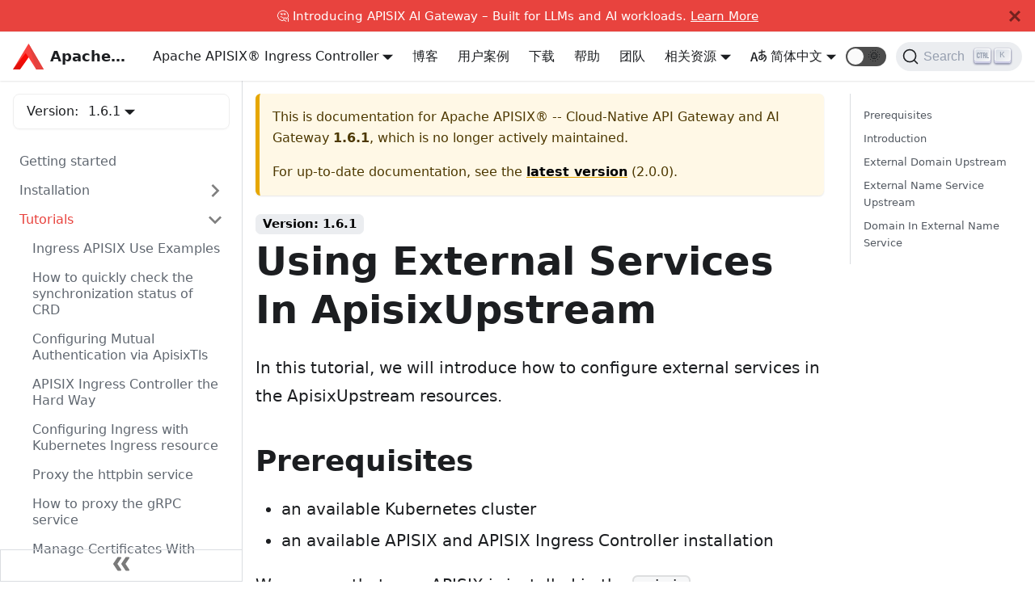

--- FILE ---
content_type: text/html; charset=UTF-8
request_url: https://apisix.apache.org/zh/docs/ingress-controller/1.6.1/tutorials/external-service/
body_size: 9596
content:
<!doctype html>
<html class="docs-version-1.6.1" lang="zh" dir="ltr">
<head>
<meta charset="UTF-8">
<meta name="viewport" content="width=device-width,initial-scale=1">
<meta name="ahrefs-site-verification" content="c2f7370ecf46173f4fb25f114e74c97e0a2976d4f02f61c9b00a9d7d34e34698">
<meta name="generator" content="Docusaurus v2.0.0-beta.6">
<link rel="search" type="application/opensearchdescription+xml" title="Apache APISIX® -- Cloud-Native API Gateway and AI Gateway" href="/zh/opensearch.xml">
<script type="application/ld+json">{"@context":"https://schema.org","@type":"WebSite","name":"Apache APISIX","url":"https://apisix.apache.org"}</script>
<script src="https://widget.kapa.ai/kapa-widget.bundle.js" data-website-id="24b59d9a-682e-4c3d-9e83-bf2ee85cdc19" data-project-name="APISIX" data-project-color="#E8442E" data-project-logo="https://static.apiseven.com/202202/apache-apisix.png" data-modal-disclaimer="This is a custom LLM for APISIX with access to all developer documentation, GitHub issues and discussions." data-modal-example-questions="How to set up canary release in APISIX?,How to develop a custom APISIX plugin?,How to use custom NGINX configuration in APISIX?,How to configure mTLS between clients and APISIX?,How to only allow a specific APISIX consumer to access special services or routes?" async></script><title data-react-helmet="true">Using External Services In ApisixUpstream | Apache APISIX® -- Cloud-Native API Gateway and AI Gateway</title><meta data-react-helmet="true" property="og:image" content="https://static.apiseven.com/202202/apache-apisix.png"><meta data-react-helmet="true" name="twitter:image" content="https://static.apiseven.com/202202/apache-apisix.png"><meta data-react-helmet="true" property="og:url" content="https://apisix.apache.org/zh/docs/ingress-controller/1.6.1/tutorials/external-service/"><meta data-react-helmet="true" name="docsearch:language" content="zh"><meta data-react-helmet="true" name="docsearch:version" content="1.6.1"><meta data-react-helmet="true" name="docsearch:docusaurus_tag" content="docs-docs-apisix-ingress-controller-1.6.1"><meta data-react-helmet="true" name="robots" content="index,follow"><meta data-react-helmet="true" name="twitter:card" content="summary"><meta data-react-helmet="true" property="og:title" content="Using External Services In ApisixUpstream | Apache APISIX® -- Cloud-Native API Gateway and AI Gateway"><meta data-react-helmet="true" name="description" content="In this tutorial, we will introduce how to configure external services in the ApisixUpstream resources."><meta data-react-helmet="true" property="og:description" content="In this tutorial, we will introduce how to configure external services in the ApisixUpstream resources."><link data-react-helmet="true" rel="shortcut icon" href="https://static.apiseven.com/202202/favicon.png"><link data-react-helmet="true" rel="canonical" href="https://apisix.apache.org/zh/docs/ingress-controller/1.6.1/tutorials/external-service/"><link data-react-helmet="true" rel="alternate" href="https://apisix.apache.org/docs/ingress-controller/1.6.1/tutorials/external-service/" hreflang="en"><link data-react-helmet="true" rel="alternate" href="https://apisix.apache.org/zh/docs/ingress-controller/1.6.1/tutorials/external-service/" hreflang="zh"><link data-react-helmet="true" rel="alternate" href="https://apisix.apache.org/docs/ingress-controller/1.6.1/tutorials/external-service/" hreflang="x-default"><link data-react-helmet="true" rel="preconnect" href="https://38VC84A2WJ-dsn.algolia.net" crossorigin="anonymous"><link rel="preload" href="https://static.apiseven.com/202202/MaisonNeue-Medium.otf" as="font" type="font/otf" crossorigin>
<link rel="preload" href="https://static.apiseven.com/202202/MaisonNeue-Bold.otf" as="font" type="font/otf" crossorigin>
<link rel="preload" href="https://static.apiseven.com/202202/MaisonNeue-Light.otf" as="font" type="font/otf" crossorigin>
<link rel="preload" href="https://static.apiseven.com/202202/MaisonNeue-Demi.otf" as="font" type="font/otf" crossorigin>
<link rel="preload" href="https://static.apiseven.com/202202/MaisonNeue-ExtraBold.otf" as="font" type="font/otf" crossorigin>
<link rel="preload" href="https://apisix-website-static.apiseven.com/zh/assets/js/runtime~main.0ad78b21.js" as="script">
<link rel="preload" href="https://apisix-website-static.apiseven.com/zh/assets/js/main.9573ba88.js" as="script">
<link rel="stylesheet" href="https://apisix-website-static.apiseven.com/zh/assets/css/styles.8de0825e.css">

<script>var _paq=window._paq=window._paq||[];_paq.push(["disableCookies"]),_paq.push(["trackPageView"]),_paq.push(["enableLinkTracking"]),function(){var a="https://analytics.apache.org/";_paq.push(["setTrackerUrl",a+"matomo.php"]),_paq.push(["setSiteId","17"]);var e=document,p=e.createElement("script"),t=e.getElementsByTagName("script")[0];p.async=!0,p.src=a+"matomo.js",t.parentNode.insertBefore(p,t)}()</script>

</head>
<body>
<script>!function(){function t(t){document.documentElement.setAttribute("data-theme",t)}var e=function(){var t=null;try{t=localStorage.getItem("theme")}catch(t){}return t}();t(null!==e?e:"light")}(),document.documentElement.setAttribute("data-announcement-bar-initially-dismissed",function(){try{return"true"===localStorage.getItem("docusaurus.announcement.dismiss")}catch(t){}return!1}())</script><div id="__docusaurus">
<div><a href="#" class="skipToContent_OuoZ">Skip to main content</a></div><div class="announcementBar_axC9" style="background-color:#e8433e;color:white" role="banner"><div class="announcementBarPlaceholder_xYHE"></div><div class="announcementBarContent_6uhP">🤔 Introducing APISIX AI Gateway – Built for LLMs and AI workloads. <a target="_blank" rel="noopener noreferrer" href="/ai-gateway/"> Learn More</a></div><button type="button" class="clean-btn close announcementBarClose_A3A1" aria-label="Close"><svg viewBox="0 0 24 24" width="14" height="14" fill="currentColor"><path d="M24 20.188l-8.315-8.209 8.2-8.282-3.697-3.697-8.212 8.318-8.31-8.203-3.666 3.666 8.321 8.24-8.206 8.313 3.666 3.666 8.237-8.318 8.285 8.203z"></path></svg></button></div><nav class="navbar navbar--fixed-top navbarHideable_RReh"><div class="navbar__inner"><div class="navbar__items"><button aria-label="Navigation bar toggle" class="navbar__toggle clean-btn" type="button" tabindex="0"><svg width="30" height="30" viewBox="0 0 30 30" aria-hidden="true"><path stroke="currentColor" stroke-linecap="round" stroke-miterlimit="10" stroke-width="2" d="M4 7h22M4 15h22M4 23h22"></path></svg></button><a target="_parent" class="navbar__brand" href="/zh/"><img src="/zh/img/logo2.svg" alt="Apache APISIX®" class="themedImage_TMUO themedImage--light_4Vu1 navbar__logo"><img src="/zh/img/logo2.svg" alt="Apache APISIX®" class="themedImage_TMUO themedImage--dark_uzRr navbar__logo"><b class="navbar__title">Apache APISIX®</b></a></div><div class="navbar__items navbar__items--right"><div class="navbar__item dropdown dropdown--hoverable dropdown--right"><a aria-current="page" class="navbar__link" target="_parent" href="/zh/docs/">文档</a><ul class="dropdown__menu"><li><a class="dropdown__link" target="_parent" href="/zh/docs/apisix/getting-started/">Apache APISIX®️</a></li><li><a class="dropdown__link" target="_parent" href="/zh/docs/apisix/next/dashboard/">Apache APISIX®️ Dashboard</a></li><li><a class="dropdown__link" target="_parent" href="/zh/docs/ingress-controller/overview/">Apache APISIX®️ Ingress Controller</a></li><li><a class="dropdown__link" target="_parent" href="/zh/docs/helm-chart/apisix/">Apache APISIX®️ Helm Charts</a></li><li><a class="dropdown__link" target="_parent" href="/zh/docs/docker/build/">Apache APISIX®️ Docker</a></li><li><a class="dropdown__link" target="_parent" href="/zh/docs/java-plugin-runner/development/">Apache APISIX®️ Java Plugin Runner</a></li><li><a class="dropdown__link" target="_parent" href="/zh/docs/go-plugin-runner/getting-started/">Apache APISIX®️ Go Plugin Runner</a></li><li><a class="dropdown__link" target="_parent" href="/zh/docs/python-plugin-runner/getting-started/">Apache APISIX®️ Python Plugin Runner</a></li><li><a class="dropdown__link" target="_parent" href="/zh/docs/general/join/">General</a></li></ul></div><a class="navbar__item navbar__link" target="_parent" href="/zh/blog/">博客</a><a class="navbar__item navbar__link" target="_parent" href="/zh/blog/tags/case-studies/">用户案例</a><a class="navbar__item navbar__link" target="_parent" href="/zh/downloads/">下载</a><a class="navbar__item navbar__link" target="_parent" href="/zh/help/">帮助</a><a class="navbar__item navbar__link" target="_parent" href="/zh/team/">团队</a><div class="navbar__item dropdown dropdown--hoverable dropdown--right"><a class="navbar__link">相关资源</a><ul class="dropdown__menu"><li><a class="dropdown__link" target="_parent" href="/zh/showcase/">使用案例</a></li><li><a class="dropdown__link" target="_parent" href="/zh/docs/general/code-samples/">Code Samples</a></li><li><a class="dropdown__link" target="_parent" href="/zh/plugins/">插件市场</a></li><li><a class="dropdown__link" target="_parent" href="/zh/docs/general/join/">加入社区</a></li><li><a class="dropdown__link" target="_parent" href="/zh/docs/general/events/">社区活动</a></li><li><a href="https://github.com/apache/apisix/milestones" target="_parent" rel="noopener noreferrer" class="dropdown__link">Roadmap</a></li></ul></div><div class="navbar__item dropdown dropdown--hoverable dropdown--right"><a href="#" class="navbar__link"><span><svg viewBox="0 0 20 20" width="20" height="20" aria-hidden="true" class="iconLanguage_zID8"><path fill="currentColor" d="M19.753 10.909c-.624-1.707-2.366-2.726-4.661-2.726-.09 0-.176.002-.262.006l-.016-2.063 3.525-.607c.115-.019.133-.119.109-.231-.023-.111-.167-.883-.188-.976-.027-.131-.102-.127-.207-.109-.104.018-3.25.461-3.25.461l-.013-2.078c-.001-.125-.069-.158-.194-.156l-1.025.016c-.105.002-.164.049-.162.148l.033 2.307s-3.061.527-3.144.543c-.084.014-.17.053-.151.143.019.09.19 1.094.208 1.172.018.08.072.129.188.107l2.924-.504.035 2.018c-1.077.281-1.801.824-2.256 1.303-.768.807-1.207 1.887-1.207 2.963 0 1.586.971 2.529 2.328 2.695 3.162.387 5.119-3.06 5.769-4.715 1.097 1.506.256 4.354-2.094 5.98-.043.029-.098.129-.033.207l.619.756c.08.096.206.059.256.023 2.51-1.73 3.661-4.515 2.869-6.683zm-7.386 3.188c-.966-.121-.944-.914-.944-1.453 0-.773.327-1.58.876-2.156a3.21 3.21 0 011.229-.799l.082 4.277a2.773 2.773 0 01-1.243.131zm2.427-.553l.046-4.109c.084-.004.166-.01.252-.01.773 0 1.494.145 1.885.361.391.217-1.023 2.713-2.183 3.758zm-8.95-7.668a.196.196 0 00-.196-.145h-1.95a.194.194 0 00-.194.144L.008 16.916c-.017.051-.011.076.062.076h1.733c.075 0 .099-.023.114-.072l1.008-3.318h3.496l1.008 3.318c.016.049.039.072.113.072h1.734c.072 0 .078-.025.062-.076-.014-.05-3.083-9.741-3.494-11.04zm-2.618 6.318l1.447-5.25 1.447 5.25H3.226z"></path></svg><span>简体中文</span></span></a><ul class="dropdown__menu"><li><a href="/docs/ingress-controller/1.6.1/tutorials/external-service/" target="_self" rel="noopener noreferrer" class="dropdown__link" style="text-transform:capitalize">English</a></li><li><a href="/zh/docs/ingress-controller/1.6.1/tutorials/external-service/" target="_self" rel="noopener noreferrer" class="dropdown__link dropdown__link--active" style="text-transform:capitalize">简体中文</a></li></ul></div><div class="react-toggle toggle_2i4l react-toggle--disabled"><div class="react-toggle-track" role="button" tabindex="-1"><div class="react-toggle-track-check"><span class="toggle_iYfV">🌜</span></div><div class="react-toggle-track-x"><span class="toggle_iYfV">🌞</span></div><div class="react-toggle-thumb"></div></div><input type="checkbox" class="react-toggle-screenreader-only" aria-label="Switch between dark and light mode"></div><div class="searchBox_fBfG"><button type="button" class="DocSearch DocSearch-Button" aria-label="Search"><span class="DocSearch-Button-Container"><svg width="20" height="20" class="DocSearch-Search-Icon" viewBox="0 0 20 20"><path d="M14.386 14.386l4.0877 4.0877-4.0877-4.0877c-2.9418 2.9419-7.7115 2.9419-10.6533 0-2.9419-2.9418-2.9419-7.7115 0-10.6533 2.9418-2.9419 7.7115-2.9419 10.6533 0 2.9419 2.9418 2.9419 7.7115 0 10.6533z" stroke="currentColor" fill="none" fill-rule="evenodd" stroke-linecap="round" stroke-linejoin="round"></path></svg><span class="DocSearch-Button-Placeholder">Search</span></span><span class="DocSearch-Button-Keys"></span></button></div></div></div><div role="presentation" class="navbar-sidebar__backdrop"></div></nav><div class="main-wrapper docs-wrapper docs-doc-page"><div class="docPage_GMj9"><button class="clean-btn backToTopButton_i9tI" type="button"><svg viewBox="0 0 24 24" width="28"><path d="M7.41 15.41L12 10.83l4.59 4.58L18 14l-6-6-6 6z" fill="currentColor"></path></svg></button><aside class="docSidebarContainer_k0Pq"><div class="sidebar_LIo8 sidebarWithHideableNavbar_CMI-"><a target="_parent" tabindex="-1" class="sidebarLogo_P87M" href="/zh/"><img src="/zh/img/logo2.svg" alt="Apache APISIX®" class="themedImage_TMUO themedImage--light_4Vu1"><img src="/zh/img/logo2.svg" alt="Apache APISIX®" class="themedImage_TMUO themedImage--dark_uzRr"><b>Apache APISIX®</b></a><div class="sidebarVersionSwitch_0QIZ">Version:<div class="navbar__item dropdown dropdown--hoverable"><a class="navbar__link" href="/zh/docs/ingress-controller/1.6.1/getting-started/">1.6.1</a><ul class="dropdown__menu"><li><a class="dropdown__link" href="/zh/docs/ingress-controller/next/overview/"><div>Next</div></a></li><li><a class="dropdown__link" href="/zh/docs/ingress-controller/overview/"><div>2.0.0<div class="badge_6FVu Latest_oyqS">Latest</div></div></a></li><li><a class="dropdown__link" href="/zh/docs/ingress-controller/1.8.0/tutorials/external-service/"><div>1.8.0</div></a></li><li><a class="dropdown__link" href="/zh/docs/ingress-controller/1.7.0/tutorials/external-service/"><div>1.7.0</div></a></li><li><a aria-current="page" class="dropdown__link dropdown__link--active" href="/zh/docs/ingress-controller/1.6.1/tutorials/external-service/"><div>1.6.1</div></a></li><li><a class="dropdown__link" href="/zh/docs/ingress-controller/1.6.0/tutorials/external-service/"><div>1.6.0</div></a></li><li><a class="dropdown__link" href="/zh/docs/ingress-controller/1.5.0/getting-started/"><div>1.5.0</div></a></li><li><a class="dropdown__link" href="/zh/docs/ingress-controller/1.4.0/getting-started/"><div>1.4.0</div></a></li><li><a class="dropdown__link" href="/zh/docs/ingress-controller/1.3.0/getting-started/"><div>1.3.0</div></a></li><li><a class="dropdown__link" href="/zh/docs/ingress-controller/1.2.0/getting-started/"><div>1.2.0</div></a></li><li><a class="dropdown__link" href="/zh/docs/ingress-controller/1.1.0/getting-started/"><div>1.1.0</div></a></li><li><a class="dropdown__link" href="/zh/docs/ingress-controller/1.0.0/getting-started/"><div>1.0.0</div></a></li><li><a class="dropdown__link" href="/zh/docs/ingress-controller/0.6.0/getting-started/"><div>0.6.0</div></a></li><li><a class="dropdown__link" href="/zh/docs/ingress-controller/0.5.0/getting-started/"><div>0.5.0</div></a></li><li><a class="dropdown__link" href="/zh/docs/ingress-controller/0.4.0/getting-started/"><div>0.4.0</div></a></li></ul></div></div><nav class="menu thin-scrollbar menu_oAhv menuWithAnnouncementBar_IVfW"><ul class="theme-doc-sidebar-menu menu__list"><li class="theme-doc-sidebar-item-link menu__list-item"><a class="menu__link" href="/zh/docs/ingress-controller/1.6.1/getting-started/">Getting started</a></li><li class="theme-doc-sidebar-item-category menu__list-item menu__list-item--collapsed"><a class="menu__link menu__link--sublist" href="#">Installation</a></li><li class="theme-doc-sidebar-item-category menu__list-item"><a class="menu__link menu__link--sublist menu__link--active" href="#">Tutorials</a><ul style="display:block;overflow:visible;height:auto" class="menu__list"><li class="theme-doc-sidebar-item-link menu__list-item"><a class="menu__link" tabindex="0" href="/zh/docs/ingress-controller/1.6.1/tutorials/index/">Ingress APISIX Use Examples</a></li><li class="theme-doc-sidebar-item-link menu__list-item"><a class="menu__link" tabindex="0" href="/zh/docs/ingress-controller/1.6.1/tutorials/check-crd-status/">How to quickly check the synchronization status of CRD</a></li><li class="theme-doc-sidebar-item-link menu__list-item"><a class="menu__link" tabindex="0" href="/zh/docs/ingress-controller/1.6.1/tutorials/mtls/">Configuring Mutual Authentication via ApisixTls</a></li><li class="theme-doc-sidebar-item-link menu__list-item"><a class="menu__link" tabindex="0" href="/zh/docs/ingress-controller/1.6.1/tutorials/the-hard-way/">APISIX Ingress Controller the Hard Way</a></li><li class="theme-doc-sidebar-item-link menu__list-item"><a class="menu__link" tabindex="0" href="/zh/docs/ingress-controller/1.6.1/tutorials/proxy-the-httpbin-service-with-ingress/">Configuring Ingress with Kubernetes Ingress resource</a></li><li class="theme-doc-sidebar-item-link menu__list-item"><a class="menu__link" tabindex="0" href="/zh/docs/ingress-controller/1.6.1/tutorials/proxy-the-httpbin-service/">Proxy the httpbin service</a></li><li class="theme-doc-sidebar-item-link menu__list-item"><a class="menu__link" tabindex="0" href="/zh/docs/ingress-controller/1.6.1/tutorials/proxy-grpc-service/">How to proxy the gRPC service</a></li><li class="theme-doc-sidebar-item-link menu__list-item"><a class="menu__link" tabindex="0" href="/zh/docs/ingress-controller/1.6.1/tutorials/manage-certificates-with-cert-manager/">Manage Certificates With Cert Manager</a></li><li class="theme-doc-sidebar-item-link menu__list-item"><a class="menu__link" tabindex="0" href="/zh/docs/ingress-controller/1.6.1/tutorials/manage-ingress-certificates-with-cert-manager/">Manage Ingress Certificates With Cert Manager</a></li><li class="theme-doc-sidebar-item-link menu__list-item"><a class="menu__link" tabindex="0" href="/zh/docs/ingress-controller/1.6.1/tutorials/enable-authentication-and-restriction/">Enable authentication and restriction</a></li><li class="theme-doc-sidebar-item-link menu__list-item"><a class="menu__link" tabindex="0" href="/zh/docs/ingress-controller/1.6.1/tutorials/how-to-access-Apache-APISIX-Prometheus-Metrics-on-k8s/">How to access Apache APISIX Prometheus metrics on Kubernetes</a></li><li class="theme-doc-sidebar-item-link menu__list-item"><a class="menu__link" tabindex="0" href="/zh/docs/ingress-controller/1.6.1/tutorials/how-to-use-go-plugin-runner-in-apisix-ingress/">How to use go-plugin-runner with APISIX Ingress</a></li><li class="theme-doc-sidebar-item-link menu__list-item"><a class="menu__link menu__link--active" aria-current="page" tabindex="0" href="/zh/docs/ingress-controller/1.6.1/tutorials/external-service/">Using External Services In ApisixUpstream</a></li><li class="theme-doc-sidebar-item-link menu__list-item"><a class="menu__link" tabindex="0" href="/zh/docs/ingress-controller/1.6.1/tutorials/external-service-discovery/">Using External Services Discovery In ApisixUpstream</a></li></ul></li><li class="theme-doc-sidebar-item-category menu__list-item menu__list-item--collapsed"><a class="menu__link menu__link--sublist" href="#">References</a></li><li class="theme-doc-sidebar-item-category menu__list-item menu__list-item--collapsed"><a class="menu__link menu__link--sublist" href="#">Concepts</a></li><li class="theme-doc-sidebar-item-link menu__list-item"><a class="menu__link" href="/zh/docs/ingress-controller/1.6.1/design/">Ingress Controller</a></li><li class="theme-doc-sidebar-item-link menu__list-item"><a class="menu__link" href="/zh/docs/ingress-controller/1.6.1/contribute/">Development</a></li><li class="theme-doc-sidebar-item-link menu__list-item"><a class="menu__link" href="/zh/docs/ingress-controller/1.6.1/FAQ/">FAQ</a></li><li class="theme-doc-sidebar-item-link menu__list-item"><a href="https://github.com/apache/apisix-ingress-controller/blob/master/CHANGELOG.md" target="_blank" rel="noopener noreferrer" class="menu__link"><span>CHANGELOG<svg width="13.5" height="13.5" aria-hidden="true" viewBox="0 0 24 24" class="iconExternalLink_wgqa"><path fill="currentColor" d="M21 13v10h-21v-19h12v2h-10v15h17v-8h2zm3-12h-10.988l4.035 4-6.977 7.07 2.828 2.828 6.977-7.07 4.125 4.172v-11z"></path></svg></span></a></li></ul></nav><button type="button" title="Collapse sidebar" aria-label="Collapse sidebar" class="button button--secondary button--outline collapseSidebarButton_EBxv"><svg width="20" height="20" aria-hidden="true" class="collapseSidebarButtonIcon_AF9Q"><g fill="#7a7a7a"><path d="M9.992 10.023c0 .2-.062.399-.172.547l-4.996 7.492a.982.982 0 01-.828.454H1c-.55 0-1-.453-1-1 0-.2.059-.403.168-.551l4.629-6.942L.168 3.078A.939.939 0 010 2.528c0-.548.45-.997 1-.997h2.996c.352 0 .649.18.828.45L9.82 9.472c.11.148.172.347.172.55zm0 0"></path><path d="M19.98 10.023c0 .2-.058.399-.168.547l-4.996 7.492a.987.987 0 01-.828.454h-3c-.547 0-.996-.453-.996-1 0-.2.059-.403.168-.551l4.625-6.942-4.625-6.945a.939.939 0 01-.168-.55 1 1 0 01.996-.997h3c.348 0 .649.18.828.45l4.996 7.492c.11.148.168.347.168.55zm0 0"></path></g></svg></button></div></aside><main class="docMainContainer_Q970"><div class="container padding-top--md padding-bottom--lg"><div class="row"><div class="col docItemCol_zHA2"><div class="theme-doc-version-banner alert alert--warning margin-bottom--md" role="alert"><div>This is documentation for Apache APISIX® -- Cloud-Native API Gateway and AI Gateway <b>1.6.1</b>, which is no longer actively maintained.</div><div class="margin-top--md">For up-to-date documentation, see the <b><a href="/zh/docs/ingress-controller/overview/">latest version</a></b> (2.0.0).</div></div><div class="docItemContainer_oiyr"><article><span class="theme-doc-version-badge badge badge--secondary">Version: 1.6.1</span><div class="tocCollapsible_aw-L theme-doc-toc-mobile tocMobile_Tx6Y"><button type="button" class="clean-btn tocCollapsibleButton_zr6a">On this page</button></div><div class="theme-doc-markdown markdown"><header><h1>Using External Services In ApisixUpstream</h1></header><p>In this tutorial, we will introduce how to configure external services in the ApisixUpstream resources.</p><h2><a aria-hidden="true" tabindex="-1" class="anchor anchor__h2 anchorWithHideOnScrollNavbar_3ly5" id="prerequisites"></a>Prerequisites<a class="hash-link" href="#prerequisites" title="Direct link to heading">#</a></h2><ul><li>an available Kubernetes cluster</li><li>an available APISIX and APISIX Ingress Controller installation</li></ul><p>We assume that your APISIX is installed in the <code>apisix</code> namespace.</p><h2><a aria-hidden="true" tabindex="-1" class="anchor anchor__h2 anchorWithHideOnScrollNavbar_3ly5" id="introduction"></a>Introduction<a class="hash-link" href="#introduction" title="Direct link to heading">#</a></h2><p>APISIX ingress supports configuring external services as backends, both for K8s external name services and direct domains.
In this case, we don&#x27;t configure the <code>backends</code> field in the ApisixRoute resource. Instead, we will use the <code>upstreams</code> field to refer to an ApisixUpstream resources with the <code>externalNodes</code> field configured.</p><p>For example:</p><div class="codeBlockContainer_EiTO"><div class="codeBlockContent_X2I6 yaml"><pre tabindex="0" class="prism-code language-yaml codeBlock_UxnK thin-scrollbar" style="color:#393A34;background-color:#f6f8fa"><code class="codeBlockLines_W6UD"><span class="token-line" style="color:#393A34"><span class="token comment" style="color:#999988;font-style:italic"># httpbin-route.yaml</span><span class="token plain"></span><br></span><span class="token-line" style="color:#393A34"><span class="token plain"></span><span class="token key atrule" style="color:#00a4db">apiVersion</span><span class="token punctuation" style="color:#393A34">:</span><span class="token plain"> apisix.apache.org/v2</span><br></span><span class="token-line" style="color:#393A34"><span class="token plain"></span><span class="token key atrule" style="color:#00a4db">kind</span><span class="token punctuation" style="color:#393A34">:</span><span class="token plain"> ApisixRoute</span><br></span><span class="token-line" style="color:#393A34"><span class="token plain"></span><span class="token key atrule" style="color:#00a4db">metadata</span><span class="token punctuation" style="color:#393A34">:</span><span class="token plain"></span><br></span><span class="token-line" style="color:#393A34"><span class="token plain">  </span><span class="token key atrule" style="color:#00a4db">name</span><span class="token punctuation" style="color:#393A34">:</span><span class="token plain"> httpbin</span><span class="token punctuation" style="color:#393A34">-</span><span class="token plain">route</span><br></span><span class="token-line" style="color:#393A34"><span class="token plain"></span><span class="token key atrule" style="color:#00a4db">spec</span><span class="token punctuation" style="color:#393A34">:</span><span class="token plain"></span><br></span><span class="token-line" style="color:#393A34"><span class="token plain">  </span><span class="token key atrule" style="color:#00a4db">http</span><span class="token punctuation" style="color:#393A34">:</span><span class="token plain"></span><br></span><span class="token-line" style="color:#393A34"><span class="token plain">  </span><span class="token punctuation" style="color:#393A34">-</span><span class="token plain"> </span><span class="token key atrule" style="color:#00a4db">name</span><span class="token punctuation" style="color:#393A34">:</span><span class="token plain"> rule1</span><br></span><span class="token-line" style="color:#393A34"><span class="token plain">    </span><span class="token key atrule" style="color:#00a4db">match</span><span class="token punctuation" style="color:#393A34">:</span><span class="token plain"></span><br></span><span class="token-line" style="color:#393A34"><span class="token plain">      </span><span class="token key atrule" style="color:#00a4db">hosts</span><span class="token punctuation" style="color:#393A34">:</span><span class="token plain"></span><br></span><span class="token-line" style="color:#393A34"><span class="token plain">      </span><span class="token punctuation" style="color:#393A34">-</span><span class="token plain"> local.httpbin.org</span><br></span><span class="token-line" style="color:#393A34"><span class="token plain">      </span><span class="token key atrule" style="color:#00a4db">paths</span><span class="token punctuation" style="color:#393A34">:</span><span class="token plain"></span><br></span><span class="token-line" style="color:#393A34"><span class="token plain">      </span><span class="token punctuation" style="color:#393A34">-</span><span class="token plain"> /*</span><br></span><span class="token-line" style="color:#393A34"><span class="token plain">    </span><span class="token comment" style="color:#999988;font-style:italic"># backends:  # We won&#x27;t use the `backends` field</span><span class="token plain"></span><br></span><span class="token-line" style="color:#393A34"><span class="token plain">    </span><span class="token comment" style="color:#999988;font-style:italic">#    - serviceName: httpbin</span><span class="token plain"></span><br></span><span class="token-line" style="color:#393A34"><span class="token plain">    </span><span class="token comment" style="color:#999988;font-style:italic">#      servicePort: 80</span><span class="token plain"></span><br></span><span class="token-line" style="color:#393A34"><span class="token plain">    </span><span class="token key atrule" style="color:#00a4db">upstreams</span><span class="token punctuation" style="color:#393A34">:</span><span class="token plain"></span><br></span><span class="token-line" style="color:#393A34"><span class="token plain">    </span><span class="token punctuation" style="color:#393A34">-</span><span class="token plain"> </span><span class="token key atrule" style="color:#00a4db">name</span><span class="token punctuation" style="color:#393A34">:</span><span class="token plain"> httpbin</span><span class="token punctuation" style="color:#393A34">-</span><span class="token plain">upstream</span><br></span></code></pre><button type="button" aria-label="Copy code to clipboard" class="copyButton_V-PD clean-btn">Copy</button></div></div><p>This configuration tells the ingress controller not to resolve upstream hosts through the K8s services, but to use the configuration defined in the referenced ApisixUpstream.
The referenced ApisixUpstream <em>MUST</em> have <code>externalNodes</code> field configured. For example:</p><div class="codeBlockContainer_EiTO"><div class="codeBlockContent_X2I6 yaml"><pre tabindex="0" class="prism-code language-yaml codeBlock_UxnK thin-scrollbar" style="color:#393A34;background-color:#f6f8fa"><code class="codeBlockLines_W6UD"><span class="token-line" style="color:#393A34"><span class="token comment" style="color:#999988;font-style:italic"># httpbin-upstream.yaml</span><span class="token plain"></span><br></span><span class="token-line" style="color:#393A34"><span class="token plain"></span><span class="token key atrule" style="color:#00a4db">apiVersion</span><span class="token punctuation" style="color:#393A34">:</span><span class="token plain"> apisix.apache.org/v2</span><br></span><span class="token-line" style="color:#393A34"><span class="token plain"></span><span class="token key atrule" style="color:#00a4db">kind</span><span class="token punctuation" style="color:#393A34">:</span><span class="token plain"> ApisixUpstream</span><br></span><span class="token-line" style="color:#393A34"><span class="token plain"></span><span class="token key atrule" style="color:#00a4db">metadata</span><span class="token punctuation" style="color:#393A34">:</span><span class="token plain"></span><br></span><span class="token-line" style="color:#393A34"><span class="token plain">  </span><span class="token key atrule" style="color:#00a4db">name</span><span class="token punctuation" style="color:#393A34">:</span><span class="token plain"> httpbin</span><span class="token punctuation" style="color:#393A34">-</span><span class="token plain">upstream</span><br></span><span class="token-line" style="color:#393A34"><span class="token plain"></span><span class="token key atrule" style="color:#00a4db">spec</span><span class="token punctuation" style="color:#393A34">:</span><span class="token plain"></span><br></span><span class="token-line" style="color:#393A34"><span class="token plain">  </span><span class="token key atrule" style="color:#00a4db">externalNodes</span><span class="token punctuation" style="color:#393A34">:</span><span class="token plain"></span><br></span><span class="token-line" style="color:#393A34"><span class="token plain">  </span><span class="token punctuation" style="color:#393A34">-</span><span class="token plain"> </span><span class="token key atrule" style="color:#00a4db">type</span><span class="token punctuation" style="color:#393A34">:</span><span class="token plain"> Domain</span><br></span><span class="token-line" style="color:#393A34"><span class="token plain">    </span><span class="token key atrule" style="color:#00a4db">name</span><span class="token punctuation" style="color:#393A34">:</span><span class="token plain"> httpbin.org</span><br></span></code></pre><button type="button" aria-label="Copy code to clipboard" class="copyButton_V-PD clean-btn">Copy</button></div></div><p>In this yaml example, we configured <code>httpbin.org</code> as the backend. The type <code>Domain</code> indicates that this is a third-party service, and any domain name is supported here.</p><p>If you want to use an external name service in the K8s cluster, the type should be <code>Service</code> and the name should be the service name. By configuring ApisixUpstream with type <code>Service</code>, the ingress controller will automatically keep track of the content of the external name service and its changes.</p><h2><a aria-hidden="true" tabindex="-1" class="anchor anchor__h2 anchorWithHideOnScrollNavbar_3ly5" id="external-domain-upstream"></a>External Domain Upstream<a class="hash-link" href="#external-domain-upstream" title="Direct link to heading">#</a></h2><div class="codeBlockContainer_EiTO"><div class="codeBlockContent_X2I6 yaml"><pre tabindex="0" class="prism-code language-yaml codeBlock_UxnK thin-scrollbar" style="color:#393A34;background-color:#f6f8fa"><code class="codeBlockLines_W6UD"><span class="token-line" style="color:#393A34"><span class="token key atrule" style="color:#00a4db">apiVersion</span><span class="token punctuation" style="color:#393A34">:</span><span class="token plain"> apisix.apache.org/v2</span><br></span><span class="token-line" style="color:#393A34"><span class="token plain"></span><span class="token key atrule" style="color:#00a4db">kind</span><span class="token punctuation" style="color:#393A34">:</span><span class="token plain"> ApisixRoute</span><br></span><span class="token-line" style="color:#393A34"><span class="token plain"></span><span class="token key atrule" style="color:#00a4db">metadata</span><span class="token punctuation" style="color:#393A34">:</span><span class="token plain"></span><br></span><span class="token-line" style="color:#393A34"><span class="token plain">  </span><span class="token key atrule" style="color:#00a4db">name</span><span class="token punctuation" style="color:#393A34">:</span><span class="token plain"> httpbin</span><span class="token punctuation" style="color:#393A34">-</span><span class="token plain">route</span><br></span><span class="token-line" style="color:#393A34"><span class="token plain"></span><span class="token key atrule" style="color:#00a4db">spec</span><span class="token punctuation" style="color:#393A34">:</span><span class="token plain"></span><br></span><span class="token-line" style="color:#393A34"><span class="token plain">  </span><span class="token key atrule" style="color:#00a4db">http</span><span class="token punctuation" style="color:#393A34">:</span><span class="token plain"></span><br></span><span class="token-line" style="color:#393A34"><span class="token plain">  </span><span class="token punctuation" style="color:#393A34">-</span><span class="token plain"> </span><span class="token key atrule" style="color:#00a4db">name</span><span class="token punctuation" style="color:#393A34">:</span><span class="token plain"> rule1</span><br></span><span class="token-line" style="color:#393A34"><span class="token plain">    </span><span class="token key atrule" style="color:#00a4db">match</span><span class="token punctuation" style="color:#393A34">:</span><span class="token plain"></span><br></span><span class="token-line" style="color:#393A34"><span class="token plain">      </span><span class="token key atrule" style="color:#00a4db">hosts</span><span class="token punctuation" style="color:#393A34">:</span><span class="token plain"></span><br></span><span class="token-line" style="color:#393A34"><span class="token plain">      </span><span class="token punctuation" style="color:#393A34">-</span><span class="token plain"> local.httpbin.org</span><br></span><span class="token-line" style="color:#393A34"><span class="token plain">      </span><span class="token key atrule" style="color:#00a4db">paths</span><span class="token punctuation" style="color:#393A34">:</span><span class="token plain"></span><br></span><span class="token-line" style="color:#393A34"><span class="token plain">      </span><span class="token punctuation" style="color:#393A34">-</span><span class="token plain"> /*</span><br></span><span class="token-line" style="color:#393A34"><span class="token plain">    </span><span class="token key atrule" style="color:#00a4db">upstreams</span><span class="token punctuation" style="color:#393A34">:</span><span class="token plain"></span><br></span><span class="token-line" style="color:#393A34"><span class="token plain">    </span><span class="token punctuation" style="color:#393A34">-</span><span class="token plain"> </span><span class="token key atrule" style="color:#00a4db">name</span><span class="token punctuation" style="color:#393A34">:</span><span class="token plain"> httpbin</span><span class="token punctuation" style="color:#393A34">-</span><span class="token plain">upstream</span><br></span><span class="token-line" style="color:#393A34"><span class="token plain"></span><span class="token punctuation" style="color:#393A34">---</span><span class="token plain"></span><br></span><span class="token-line" style="color:#393A34"><span class="token plain"></span><span class="token key atrule" style="color:#00a4db">apiVersion</span><span class="token punctuation" style="color:#393A34">:</span><span class="token plain"> apisix.apache.org/v2</span><br></span><span class="token-line" style="color:#393A34"><span class="token plain"></span><span class="token key atrule" style="color:#00a4db">kind</span><span class="token punctuation" style="color:#393A34">:</span><span class="token plain"> ApisixUpstream</span><br></span><span class="token-line" style="color:#393A34"><span class="token plain"></span><span class="token key atrule" style="color:#00a4db">metadata</span><span class="token punctuation" style="color:#393A34">:</span><span class="token plain"></span><br></span><span class="token-line" style="color:#393A34"><span class="token plain">  </span><span class="token key atrule" style="color:#00a4db">name</span><span class="token punctuation" style="color:#393A34">:</span><span class="token plain"> httpbin</span><span class="token punctuation" style="color:#393A34">-</span><span class="token plain">upstream</span><br></span><span class="token-line" style="color:#393A34"><span class="token plain"></span><span class="token key atrule" style="color:#00a4db">spec</span><span class="token punctuation" style="color:#393A34">:</span><span class="token plain"></span><br></span><span class="token-line" style="color:#393A34"><span class="token plain">  </span><span class="token key atrule" style="color:#00a4db">externalNodes</span><span class="token punctuation" style="color:#393A34">:</span><span class="token plain"></span><br></span><span class="token-line" style="color:#393A34"><span class="token plain">  </span><span class="token punctuation" style="color:#393A34">-</span><span class="token plain"> </span><span class="token key atrule" style="color:#00a4db">type</span><span class="token punctuation" style="color:#393A34">:</span><span class="token plain"> Domain</span><br></span><span class="token-line" style="color:#393A34"><span class="token plain">    </span><span class="token key atrule" style="color:#00a4db">name</span><span class="token punctuation" style="color:#393A34">:</span><span class="token plain"> httpbin.org</span><br></span></code></pre><button type="button" aria-label="Copy code to clipboard" class="copyButton_V-PD clean-btn">Copy</button></div></div><p>After applying the above configuration, we can try to access <code>httpbin.org</code> directly through APISIX.</p><div class="codeBlockContainer_EiTO"><div class="codeBlockContent_X2I6 bash"><pre tabindex="0" class="prism-code language-bash codeBlock_UxnK thin-scrollbar" style="color:#393A34;background-color:#f6f8fa"><code class="codeBlockLines_W6UD"><span class="token-line" style="color:#393A34"><span class="token plain">kubectl </span><span class="token builtin class-name">exec</span><span class="token plain"> -it -n apisix APISIX_POD_NAME -- </span><span class="token function" style="color:#d73a49">curl</span><span class="token plain"> -i -H </span><span class="token string" style="color:#e3116c">&quot;Host: local.httpbin.org&quot;</span><span class="token plain"> http://127.0.0.1:9080/get</span><br></span></code></pre><button type="button" aria-label="Copy code to clipboard" class="copyButton_V-PD clean-btn">Copy</button></div></div><p>If everything works, you will see the result like this:</p><div class="codeBlockContainer_EiTO"><div class="codeBlockContent_X2I6 text"><pre tabindex="0" class="prism-code language-text codeBlock_UxnK thin-scrollbar" style="color:#393A34;background-color:#f6f8fa"><code class="codeBlockLines_W6UD"><span class="token-line" style="color:#393A34"><span class="token plain">HTTP/1.1 200 OK</span><br></span><span class="token-line" style="color:#393A34"><span class="token plain">Content-Type: application/json</span><br></span><span class="token-line" style="color:#393A34"><span class="token plain">Content-Length: 321</span><br></span><span class="token-line" style="color:#393A34"><span class="token plain">Connection: keep-alive</span><br></span><span class="token-line" style="color:#393A34"><span class="token plain">Date: Thu, 15 Dec 2022 10:47:30 GMT</span><br></span><span class="token-line" style="color:#393A34"><span class="token plain">Access-Control-Allow-Origin: *</span><br></span><span class="token-line" style="color:#393A34"><span class="token plain">Access-Control-Allow-Credentials: true</span><br></span><span class="token-line" style="color:#393A34"><span class="token plain">Server: APISIX/3.0.0</span><br></span><span class="token-line" style="color:#393A34"><span class="token plain" style="display:inline-block"></span><br></span><span class="token-line" style="color:#393A34"><span class="token plain">{</span><br></span><span class="token-line" style="color:#393A34"><span class="token plain">  &quot;args&quot;: {},</span><br></span><span class="token-line" style="color:#393A34"><span class="token plain">  &quot;headers&quot;: {</span><br></span><span class="token-line" style="color:#393A34"><span class="token plain">    &quot;Accept&quot;: &quot;*/*&quot;,</span><br></span><span class="token-line" style="color:#393A34"><span class="token plain">    &quot;Host&quot;: &quot;local.httpbin.org&quot;,</span><br></span><span class="token-line" style="color:#393A34"><span class="token plain">    &quot;User-Agent&quot;: &quot;curl/7.29.0&quot;,</span><br></span><span class="token-line" style="color:#393A34"><span class="token plain">    &quot;X-Amzn-Trace-Id&quot;: &quot;Root=xxxxx&quot;,</span><br></span><span class="token-line" style="color:#393A34"><span class="token plain">    &quot;X-Forwarded-Host&quot;: &quot;local.httpbin.org&quot;</span><br></span><span class="token-line" style="color:#393A34"><span class="token plain">  },</span><br></span><span class="token-line" style="color:#393A34"><span class="token plain">  &quot;origin&quot;: &quot;127.0.0.1, xxxxxxxxx&quot;,</span><br></span><span class="token-line" style="color:#393A34"><span class="token plain">  &quot;url&quot;: &quot;http://local.httpbin.org/get&quot;</span><br></span><span class="token-line" style="color:#393A34"><span class="token plain">}</span><br></span></code></pre><button type="button" aria-label="Copy code to clipboard" class="copyButton_V-PD clean-btn">Copy</button></div></div><p>The header <code>Server: APISIX/3.0.0</code> indicates that the request is sent from APISIX.</p><h2><a aria-hidden="true" tabindex="-1" class="anchor anchor__h2 anchorWithHideOnScrollNavbar_3ly5" id="external-name-service-upstream"></a>External Name Service Upstream<a class="hash-link" href="#external-name-service-upstream" title="Direct link to heading">#</a></h2><p>Let&#x27;s deploy a simple httpbin app in the namespace <code>test</code> as the backend for the external name service we will create later.</p><div class="codeBlockContainer_EiTO"><div class="codeBlockContent_X2I6 bash"><pre tabindex="0" class="prism-code language-bash codeBlock_UxnK thin-scrollbar" style="color:#393A34;background-color:#f6f8fa"><code class="codeBlockLines_W6UD"><span class="token-line" style="color:#393A34"><span class="token plain">kubectl create ns </span><span class="token builtin class-name">test</span><span class="token plain"></span><br></span><span class="token-line" style="color:#393A34"><span class="token plain">kubectl -n </span><span class="token builtin class-name">test</span><span class="token plain"> run httpbin --image-pull-policy IfNotPresent --image</span><span class="token operator" style="color:#393A34">=</span><span class="token plain">kennethreitz/httpbin --port </span><span class="token number" style="color:#36acaa">80</span><span class="token plain"></span><br></span><span class="token-line" style="color:#393A34"><span class="token plain">kubectl -n </span><span class="token builtin class-name">test</span><span class="token plain"> expose pod/httpbin --port </span><span class="token number" style="color:#36acaa">80</span><br></span></code></pre><button type="button" aria-label="Copy code to clipboard" class="copyButton_V-PD clean-btn">Copy</button></div></div><p>Then use the following configuration to create an external name service in the <code>apisix</code> namespace.</p><div class="codeBlockContainer_EiTO"><div class="codeBlockContent_X2I6 yaml"><pre tabindex="0" class="prism-code language-yaml codeBlock_UxnK thin-scrollbar" style="color:#393A34;background-color:#f6f8fa"><code class="codeBlockLines_W6UD"><span class="token-line" style="color:#393A34"><span class="token key atrule" style="color:#00a4db">apiVersion</span><span class="token punctuation" style="color:#393A34">:</span><span class="token plain"> v1</span><br></span><span class="token-line" style="color:#393A34"><span class="token plain"></span><span class="token key atrule" style="color:#00a4db">kind</span><span class="token punctuation" style="color:#393A34">:</span><span class="token plain"> Service</span><br></span><span class="token-line" style="color:#393A34"><span class="token plain"></span><span class="token key atrule" style="color:#00a4db">metadata</span><span class="token punctuation" style="color:#393A34">:</span><span class="token plain"></span><br></span><span class="token-line" style="color:#393A34"><span class="token plain">  </span><span class="token key atrule" style="color:#00a4db">name</span><span class="token punctuation" style="color:#393A34">:</span><span class="token plain"> ext</span><span class="token punctuation" style="color:#393A34">-</span><span class="token plain">httpbin</span><br></span><span class="token-line" style="color:#393A34"><span class="token plain"></span><span class="token key atrule" style="color:#00a4db">spec</span><span class="token punctuation" style="color:#393A34">:</span><span class="token plain"></span><br></span><span class="token-line" style="color:#393A34"><span class="token plain">  </span><span class="token key atrule" style="color:#00a4db">type</span><span class="token punctuation" style="color:#393A34">:</span><span class="token plain"> ExternalName</span><br></span><span class="token-line" style="color:#393A34"><span class="token plain">  </span><span class="token key atrule" style="color:#00a4db">externalName</span><span class="token punctuation" style="color:#393A34">:</span><span class="token plain"> httpbin.test.svc</span><br></span></code></pre><button type="button" aria-label="Copy code to clipboard" class="copyButton_V-PD clean-btn">Copy</button></div></div><p>Now we can create an external name service ApisixRoute and ApisixUpstream.</p><div class="codeBlockContainer_EiTO"><div class="codeBlockContent_X2I6 yaml"><pre tabindex="0" class="prism-code language-yaml codeBlock_UxnK thin-scrollbar" style="color:#393A34;background-color:#f6f8fa"><code class="codeBlockLines_W6UD"><span class="token-line" style="color:#393A34"><span class="token key atrule" style="color:#00a4db">apiVersion</span><span class="token punctuation" style="color:#393A34">:</span><span class="token plain"> apisix.apache.org/v2</span><br></span><span class="token-line" style="color:#393A34"><span class="token plain"></span><span class="token key atrule" style="color:#00a4db">kind</span><span class="token punctuation" style="color:#393A34">:</span><span class="token plain"> ApisixRoute</span><br></span><span class="token-line" style="color:#393A34"><span class="token plain"></span><span class="token key atrule" style="color:#00a4db">metadata</span><span class="token punctuation" style="color:#393A34">:</span><span class="token plain"></span><br></span><span class="token-line" style="color:#393A34"><span class="token plain">  </span><span class="token key atrule" style="color:#00a4db">name</span><span class="token punctuation" style="color:#393A34">:</span><span class="token plain"> ext</span><span class="token punctuation" style="color:#393A34">-</span><span class="token plain">route</span><br></span><span class="token-line" style="color:#393A34"><span class="token plain"></span><span class="token key atrule" style="color:#00a4db">spec</span><span class="token punctuation" style="color:#393A34">:</span><span class="token plain"></span><br></span><span class="token-line" style="color:#393A34"><span class="token plain">  </span><span class="token key atrule" style="color:#00a4db">http</span><span class="token punctuation" style="color:#393A34">:</span><span class="token plain"></span><br></span><span class="token-line" style="color:#393A34"><span class="token plain">  </span><span class="token punctuation" style="color:#393A34">-</span><span class="token plain"> </span><span class="token key atrule" style="color:#00a4db">name</span><span class="token punctuation" style="color:#393A34">:</span><span class="token plain"> rule1</span><br></span><span class="token-line" style="color:#393A34"><span class="token plain">    </span><span class="token key atrule" style="color:#00a4db">match</span><span class="token punctuation" style="color:#393A34">:</span><span class="token plain"></span><br></span><span class="token-line" style="color:#393A34"><span class="token plain">      </span><span class="token key atrule" style="color:#00a4db">hosts</span><span class="token punctuation" style="color:#393A34">:</span><span class="token plain"></span><br></span><span class="token-line" style="color:#393A34"><span class="token plain">      </span><span class="token punctuation" style="color:#393A34">-</span><span class="token plain"> ext.httpbin.org</span><br></span><span class="token-line" style="color:#393A34"><span class="token plain">      </span><span class="token key atrule" style="color:#00a4db">paths</span><span class="token punctuation" style="color:#393A34">:</span><span class="token plain"></span><br></span><span class="token-line" style="color:#393A34"><span class="token plain">      </span><span class="token punctuation" style="color:#393A34">-</span><span class="token plain"> /*</span><br></span><span class="token-line" style="color:#393A34"><span class="token plain">    </span><span class="token key atrule" style="color:#00a4db">upstreams</span><span class="token punctuation" style="color:#393A34">:</span><span class="token plain"></span><br></span><span class="token-line" style="color:#393A34"><span class="token plain">    </span><span class="token punctuation" style="color:#393A34">-</span><span class="token plain"> </span><span class="token key atrule" style="color:#00a4db">name</span><span class="token punctuation" style="color:#393A34">:</span><span class="token plain"> ext</span><span class="token punctuation" style="color:#393A34">-</span><span class="token plain">upstream</span><br></span><span class="token-line" style="color:#393A34"><span class="token plain"></span><span class="token punctuation" style="color:#393A34">---</span><span class="token plain"></span><br></span><span class="token-line" style="color:#393A34"><span class="token plain"></span><span class="token key atrule" style="color:#00a4db">apiVersion</span><span class="token punctuation" style="color:#393A34">:</span><span class="token plain"> apisix.apache.org/v2</span><br></span><span class="token-line" style="color:#393A34"><span class="token plain"></span><span class="token key atrule" style="color:#00a4db">kind</span><span class="token punctuation" style="color:#393A34">:</span><span class="token plain"> ApisixUpstream</span><br></span><span class="token-line" style="color:#393A34"><span class="token plain"></span><span class="token key atrule" style="color:#00a4db">metadata</span><span class="token punctuation" style="color:#393A34">:</span><span class="token plain"></span><br></span><span class="token-line" style="color:#393A34"><span class="token plain">  </span><span class="token key atrule" style="color:#00a4db">name</span><span class="token punctuation" style="color:#393A34">:</span><span class="token plain"> ext</span><span class="token punctuation" style="color:#393A34">-</span><span class="token plain">upstream</span><br></span><span class="token-line" style="color:#393A34"><span class="token plain"></span><span class="token key atrule" style="color:#00a4db">spec</span><span class="token punctuation" style="color:#393A34">:</span><span class="token plain"></span><br></span><span class="token-line" style="color:#393A34"><span class="token plain">  </span><span class="token key atrule" style="color:#00a4db">externalNodes</span><span class="token punctuation" style="color:#393A34">:</span><span class="token plain"></span><br></span><span class="token-line" style="color:#393A34"><span class="token plain">  </span><span class="token punctuation" style="color:#393A34">-</span><span class="token plain"> </span><span class="token key atrule" style="color:#00a4db">type</span><span class="token punctuation" style="color:#393A34">:</span><span class="token plain"> Service</span><br></span><span class="token-line" style="color:#393A34"><span class="token plain">    </span><span class="token key atrule" style="color:#00a4db">name</span><span class="token punctuation" style="color:#393A34">:</span><span class="token plain"> ext</span><span class="token punctuation" style="color:#393A34">-</span><span class="token plain">httpbin</span><br></span></code></pre><button type="button" aria-label="Copy code to clipboard" class="copyButton_V-PD clean-btn">Copy</button></div></div><p>Once the configurations is synced, try to access it with the following command.</p><p>The only argument that changes is the header we pass.</p><div class="codeBlockContainer_EiTO"><div class="codeBlockContent_X2I6 bash"><pre tabindex="0" class="prism-code language-bash codeBlock_UxnK thin-scrollbar" style="color:#393A34;background-color:#f6f8fa"><code class="codeBlockLines_W6UD"><span class="token-line" style="color:#393A34"><span class="token plain">kubectl </span><span class="token builtin class-name">exec</span><span class="token plain"> -it -n apisix APISIX_POD_NAME -- </span><span class="token function" style="color:#d73a49">curl</span><span class="token plain"> -i -H </span><span class="token string" style="color:#e3116c">&quot;Host: ext.httpbin.org&quot;</span><span class="token plain"> http://127.0.0.1:9080/get</span><br></span></code></pre><button type="button" aria-label="Copy code to clipboard" class="copyButton_V-PD clean-btn">Copy</button></div></div><p>The output should be like:</p><div class="codeBlockContainer_EiTO"><div class="codeBlockContent_X2I6 text"><pre tabindex="0" class="prism-code language-text codeBlock_UxnK thin-scrollbar" style="color:#393A34;background-color:#f6f8fa"><code class="codeBlockLines_W6UD"><span class="token-line" style="color:#393A34"><span class="token plain">HTTP/1.1 200 OK</span><br></span><span class="token-line" style="color:#393A34"><span class="token plain">Content-Type: application/json</span><br></span><span class="token-line" style="color:#393A34"><span class="token plain">Content-Length: 234</span><br></span><span class="token-line" style="color:#393A34"><span class="token plain">Connection: keep-alive</span><br></span><span class="token-line" style="color:#393A34"><span class="token plain">Date: Thu, 15 Dec 2022 10:54:21 GMT</span><br></span><span class="token-line" style="color:#393A34"><span class="token plain">Access-Control-Allow-Origin: *</span><br></span><span class="token-line" style="color:#393A34"><span class="token plain">Access-Control-Allow-Credentials: true</span><br></span><span class="token-line" style="color:#393A34"><span class="token plain">Server: APISIX/3.0.0</span><br></span><span class="token-line" style="color:#393A34"><span class="token plain" style="display:inline-block"></span><br></span><span class="token-line" style="color:#393A34"><span class="token plain">{</span><br></span><span class="token-line" style="color:#393A34"><span class="token plain">  &quot;args&quot;: {},</span><br></span><span class="token-line" style="color:#393A34"><span class="token plain">  &quot;headers&quot;: {</span><br></span><span class="token-line" style="color:#393A34"><span class="token plain">    &quot;Accept&quot;: &quot;*/*&quot;,</span><br></span><span class="token-line" style="color:#393A34"><span class="token plain">    &quot;Host&quot;: &quot;ext.httpbin.org&quot;,</span><br></span><span class="token-line" style="color:#393A34"><span class="token plain">    &quot;User-Agent&quot;: &quot;curl/7.29.0&quot;,</span><br></span><span class="token-line" style="color:#393A34"><span class="token plain">    &quot;X-Forwarded-Host&quot;: &quot;ext.httpbin.org&quot;</span><br></span><span class="token-line" style="color:#393A34"><span class="token plain">  },</span><br></span><span class="token-line" style="color:#393A34"><span class="token plain">  &quot;origin&quot;: &quot;127.0.0.1&quot;,</span><br></span><span class="token-line" style="color:#393A34"><span class="token plain">  &quot;url&quot;: &quot;http://ext.httpbin.org/get&quot;</span><br></span><span class="token-line" style="color:#393A34"><span class="token plain">}</span><br></span></code></pre><button type="button" aria-label="Copy code to clipboard" class="copyButton_V-PD clean-btn">Copy</button></div></div><h2><a aria-hidden="true" tabindex="-1" class="anchor anchor__h2 anchorWithHideOnScrollNavbar_3ly5" id="domain-in-external-name-service"></a>Domain In External Name Service<a class="hash-link" href="#domain-in-external-name-service" title="Direct link to heading">#</a></h2><p>The external name service can also hold any domain name outside of the K8s cluster.</p><p>Let&#x27;s update the external service configuration we applied in the previous section.</p><div class="codeBlockContainer_EiTO"><div class="codeBlockContent_X2I6 yaml"><pre tabindex="0" class="prism-code language-yaml codeBlock_UxnK thin-scrollbar" style="color:#393A34;background-color:#f6f8fa"><code class="codeBlockLines_W6UD"><span class="token-line" style="color:#393A34"><span class="token key atrule" style="color:#00a4db">apiVersion</span><span class="token punctuation" style="color:#393A34">:</span><span class="token plain"> v1</span><br></span><span class="token-line" style="color:#393A34"><span class="token plain"></span><span class="token key atrule" style="color:#00a4db">kind</span><span class="token punctuation" style="color:#393A34">:</span><span class="token plain"> Service</span><br></span><span class="token-line" style="color:#393A34"><span class="token plain"></span><span class="token key atrule" style="color:#00a4db">metadata</span><span class="token punctuation" style="color:#393A34">:</span><span class="token plain"></span><br></span><span class="token-line" style="color:#393A34"><span class="token plain">  </span><span class="token key atrule" style="color:#00a4db">name</span><span class="token punctuation" style="color:#393A34">:</span><span class="token plain"> ext</span><span class="token punctuation" style="color:#393A34">-</span><span class="token plain">httpbin</span><br></span><span class="token-line" style="color:#393A34"><span class="token plain"></span><span class="token key atrule" style="color:#00a4db">spec</span><span class="token punctuation" style="color:#393A34">:</span><span class="token plain"></span><br></span><span class="token-line" style="color:#393A34"><span class="token plain">  </span><span class="token key atrule" style="color:#00a4db">type</span><span class="token punctuation" style="color:#393A34">:</span><span class="token plain"> ExternalName</span><br></span><span class="token-line" style="color:#393A34"><span class="token plain">  </span><span class="token key atrule" style="color:#00a4db">externalName</span><span class="token punctuation" style="color:#393A34">:</span><span class="token plain"> httpbin.org</span><br></span></code></pre><button type="button" aria-label="Copy code to clipboard" class="copyButton_V-PD clean-btn">Copy</button></div></div><p>Try accessing it again, and the output should contain multiple <code>origin</code>, and an <code>X-Amzn-Trace-Id</code> header, which means we are accessing the actual online <code>httpbin.org</code> service.</p></div><footer class="theme-doc-footer docusaurus-mt-lg"><div class="theme-doc-footer-edit-meta-row row"><div class="col"><a href="/zh/edit#https://github.com/apache/apisix-ingress-controller/edit/v1.6.1/docs/zh/latest/tutorials/external-service.md" target="_blank" rel="noreferrer noopener" class="theme-edit-this-page"><svg fill="currentColor" height="20" width="20" viewBox="0 0 40 40" class="iconEdit_mS5F" aria-hidden="true"><g><path d="m34.5 11.7l-3 3.1-6.3-6.3 3.1-3q0.5-0.5 1.2-0.5t1.1 0.5l3.9 3.9q0.5 0.4 0.5 1.1t-0.5 1.2z m-29.5 17.1l18.4-18.5 6.3 6.3-18.4 18.4h-6.3v-6.2z"></path></g></svg>Edit this page</a></div><div class="col lastUpdated_mt2f"></div></div></footer></article><nav class="pagination-nav docusaurus-mt-lg" aria-label="Docs pages navigation"><div class="pagination-nav__item"><a class="pagination-nav__link" href="/zh/docs/ingress-controller/1.6.1/tutorials/how-to-use-go-plugin-runner-in-apisix-ingress/"><div class="pagination-nav__sublabel">Previous</div><div class="pagination-nav__label">« How to use go-plugin-runner with APISIX Ingress</div></a></div><div class="pagination-nav__item pagination-nav__item--next"><a class="pagination-nav__link" href="/zh/docs/ingress-controller/1.6.1/tutorials/external-service-discovery/"><div class="pagination-nav__sublabel">Next</div><div class="pagination-nav__label">Using External Services Discovery In ApisixUpstream »</div></a></div></nav></div></div><div class="col col--3"><div class="tableOfContents_vrFS thin-scrollbar"><ul class="table-of-contents table-of-contents__left-border"><li><a href="#prerequisites" class="table-of-contents__link">Prerequisites</a></li><li><a href="#introduction" class="table-of-contents__link">Introduction</a></li><li><a href="#external-domain-upstream" class="table-of-contents__link">External Domain Upstream</a></li><li><a href="#external-name-service-upstream" class="table-of-contents__link">External Name Service Upstream</a></li><li><a href="#domain-in-external-name-service" class="table-of-contents__link">Domain In External Name Service</a></li></ul></div></div></div></div></main></div></div><footer class="container_MP5Z"><div class="linksRow_iwpv"><div class="linksCol_a1ec"><div>ASF</div><ul><li class="footer__item"><a href="https://www.apache.org/" target="_blank" rel="noopener noreferrer"><span></span><span>Foundation</span></a></li><li class="footer__item"><a href="https://www.apache.org/licenses/" target="_blank" rel="noopener noreferrer"><span></span><span>License</span></a></li><li class="footer__item"><a href="https://www.apache.org/events/" target="_blank" rel="noopener noreferrer"><span></span><span>Events</span></a></li><li class="footer__item"><a href="https://www.apache.org/security/" target="_blank" rel="noopener noreferrer"><span></span><span>Security</span></a></li><li class="footer__item"><a href="https://www.apache.org/foundation/sponsorship.html" target="_blank" rel="noopener noreferrer"><span></span><span>Sponsorship</span></a></li><li class="footer__item"><a href="https://www.apache.org/foundation/thanks.html" target="_blank" rel="noopener noreferrer"><span></span><span>Thanks</span></a></li></ul></div><div class="linksCol_a1ec"><div>Community</div><ul><li class="footer__item"><a href="https://github.com/apache/apisix/issues" target="_blank" rel="noopener noreferrer"><span></span><span>GitHub</span></a></li><li class="footer__item"><a href="/zh/docs/general/join/"><span></span><span>Slack</span></a></li><li class="footer__item"><a href="https://twitter.com/ApacheAPISIX" target="_blank" rel="noopener noreferrer"><span></span><span>Twitter</span></a></li><li class="footer__item"><a href="https://www.youtube.com/channel/UCgPD18cMhOg5rmPVnQhAC8g" target="_blank" rel="noopener noreferrer"><span></span><span>YouTube</span></a></li></ul></div><div class="linksCol_a1ec"><div>More</div><ul><li class="footer__item"><a target="_parent" href="/zh/blog/"><span></span><span>Blog</span></a></li><li class="footer__item"><a target="_parent" href="/zh/showcase/"><span></span><span>Showcase</span></a></li><li class="footer__item"><a target="_parent" href="/zh/plugins/"><span></span><span>Plugin Hub</span></a></li><li class="footer__item"><a href="https://github.com/apache/apisix/milestones" target="_parent" rel="noopener noreferrer"><span></span><span>Roadmap</span></a></li></ul></div></div><div class="copyright_ZfFh"><a href="https://www.apache.org/" target="_blank" rel="noopener noreferrer"><span style="display:inline-block;width:231.25px;height:40px"></span></a><div>Copyright © 2019-2026 The Apache Software Foundation. Apache APISIX, APISIX®, Apache, the Apache feather logo, and the Apache APISIX project logo are either registered trademarks or trademarks of the Apache Software Foundation.</div></div></footer></div>
<script src="https://apisix-website-static.apiseven.com/zh/assets/js/runtime~main.0ad78b21.js"></script>
<script src="https://apisix-website-static.apiseven.com/zh/assets/js/main.9573ba88.js"></script>
</body>
</html>

--- FILE ---
content_type: text/javascript
request_url: https://apisix.apache.org/zh/assets/js/134eea27.db17bad6.js
body_size: 2755
content:
"use strict";(self.webpackChunkdoc=self.webpackChunkdoc||[]).push([[64954],{3905:(e,n,t)=>{t.d(n,{Zo:()=>c,kt:()=>h});var a=t(67294);function r(e,n,t){return n in e?Object.defineProperty(e,n,{value:t,enumerable:!0,configurable:!0,writable:!0}):e[n]=t,e}function i(e,n){var t=Object.keys(e);if(Object.getOwnPropertySymbols){var a=Object.getOwnPropertySymbols(e);n&&(a=a.filter((function(n){return Object.getOwnPropertyDescriptor(e,n).enumerable}))),t.push.apply(t,a)}return t}function s(e){for(var n=1;n<arguments.length;n++){var t=null!=arguments[n]?arguments[n]:{};n%2?i(Object(t),!0).forEach((function(n){r(e,n,t[n])})):Object.getOwnPropertyDescriptors?Object.defineProperties(e,Object.getOwnPropertyDescriptors(t)):i(Object(t)).forEach((function(n){Object.defineProperty(e,n,Object.getOwnPropertyDescriptor(t,n))}))}return e}function o(e,n){if(null==e)return{};var t,a,r=function(e,n){if(null==e)return{};var t,a,r={},i=Object.keys(e);for(a=0;a<i.length;a++)t=i[a],n.indexOf(t)>=0||(r[t]=e[t]);return r}(e,n);if(Object.getOwnPropertySymbols){var i=Object.getOwnPropertySymbols(e);for(a=0;a<i.length;a++)t=i[a],n.indexOf(t)>=0||Object.prototype.propertyIsEnumerable.call(e,t)&&(r[t]=e[t])}return r}var l=a.createContext({}),p=function(e){var n=a.useContext(l),t=n;return e&&(t="function"==typeof e?e(n):s(s({},n),e)),t},c=function(e){var n=p(e.components);return a.createElement(l.Provider,{value:n},e.children)},u={inlineCode:"code",wrapper:function(e){var n=e.children;return a.createElement(a.Fragment,{},n)}},m=a.forwardRef((function(e,n){var t=e.components,r=e.mdxType,i=e.originalType,l=e.parentName,c=o(e,["components","mdxType","originalType","parentName"]),m=p(t),h=r,d=m["".concat(l,".").concat(h)]||m[h]||u[h]||i;return t?a.createElement(d,s(s({ref:n},c),{},{components:t})):a.createElement(d,s({ref:n},c))}));function h(e,n){var t=arguments,r=n&&n.mdxType;if("string"==typeof e||r){var i=t.length,s=new Array(i);s[0]=m;var o={};for(var l in n)hasOwnProperty.call(n,l)&&(o[l]=n[l]);o.originalType=e,o.mdxType="string"==typeof e?e:r,s[1]=o;for(var p=2;p<i;p++)s[p]=t[p];return a.createElement.apply(null,s)}return a.createElement.apply(null,t)}m.displayName="MDXCreateElement"},65141:(e,n,t)=>{t.r(n),t.d(n,{contentTitle:()=>s,default:()=>c,frontMatter:()=>i,metadata:()=>o,toc:()=>l});var a=t(87462),r=(t(67294),t(3905));const i={title:"Using External Services In ApisixUpstream"},s=void 0,o={unversionedId:"tutorials/external-service",id:"version-1.6.1/tutorials/external-service",isDocsHomePage:!1,title:"Using External Services In ApisixUpstream",description:"In this tutorial, we will introduce how to configure external services in the ApisixUpstream resources.",source:"@site/docs-apisix-ingress-controller_versioned_docs/version-1.6.1/tutorials/external-service.md",sourceDirName:"tutorials",slug:"/tutorials/external-service",permalink:"/zh/docs/ingress-controller/1.6.1/tutorials/external-service",editUrl:"/zh/edit#https://github.com/apache/apisix-ingress-controller/edit/v1.6.1/docs/zh/latest/tutorials/external-service.md",tags:[],version:"1.6.1",frontMatter:{title:"Using External Services In ApisixUpstream"},sidebar:"version-1.6.1/docs",previous:{title:"How to use go-plugin-runner with APISIX Ingress",permalink:"/zh/docs/ingress-controller/1.6.1/tutorials/how-to-use-go-plugin-runner-in-apisix-ingress"},next:{title:"Using External Services Discovery In ApisixUpstream",permalink:"/zh/docs/ingress-controller/1.6.1/tutorials/external-service-discovery"}},l=[{value:"Prerequisites",id:"prerequisites",children:[]},{value:"Introduction",id:"introduction",children:[]},{value:"External Domain Upstream",id:"external-domain-upstream",children:[]},{value:"External Name Service Upstream",id:"external-name-service-upstream",children:[]},{value:"Domain In External Name Service",id:"domain-in-external-name-service",children:[]}],p={toc:l};function c(e){let{components:n,...t}=e;return(0,r.kt)("wrapper",(0,a.Z)({},p,t,{components:n,mdxType:"MDXLayout"}),(0,r.kt)("p",null,"In this tutorial, we will introduce how to configure external services in the ApisixUpstream resources."),(0,r.kt)("h2",{id:"prerequisites"},"Prerequisites"),(0,r.kt)("ul",null,(0,r.kt)("li",{parentName:"ul"},"an available Kubernetes cluster"),(0,r.kt)("li",{parentName:"ul"},"an available APISIX and APISIX Ingress Controller installation")),(0,r.kt)("p",null,"We assume that your APISIX is installed in the ",(0,r.kt)("inlineCode",{parentName:"p"},"apisix")," namespace."),(0,r.kt)("h2",{id:"introduction"},"Introduction"),(0,r.kt)("p",null,"APISIX ingress supports configuring external services as backends, both for K8s external name services and direct domains.\nIn this case, we don't configure the ",(0,r.kt)("inlineCode",{parentName:"p"},"backends")," field in the ApisixRoute resource. Instead, we will use the ",(0,r.kt)("inlineCode",{parentName:"p"},"upstreams")," field to refer to an ApisixUpstream resources with the ",(0,r.kt)("inlineCode",{parentName:"p"},"externalNodes")," field configured."),(0,r.kt)("p",null,"For example:"),(0,r.kt)("pre",null,(0,r.kt)("code",{parentName:"pre",className:"language-yaml"},"# httpbin-route.yaml\napiVersion: apisix.apache.org/v2\nkind: ApisixRoute\nmetadata:\n  name: httpbin-route\nspec:\n  http:\n  - name: rule1\n    match:\n      hosts:\n      - local.httpbin.org\n      paths:\n      - /*\n    # backends:  # We won't use the `backends` field\n    #    - serviceName: httpbin\n    #      servicePort: 80\n    upstreams:\n    - name: httpbin-upstream\n")),(0,r.kt)("p",null,"This configuration tells the ingress controller not to resolve upstream hosts through the K8s services, but to use the configuration defined in the referenced ApisixUpstream.\nThe referenced ApisixUpstream ",(0,r.kt)("em",{parentName:"p"},"MUST")," have ",(0,r.kt)("inlineCode",{parentName:"p"},"externalNodes")," field configured. For example:"),(0,r.kt)("pre",null,(0,r.kt)("code",{parentName:"pre",className:"language-yaml"},"# httpbin-upstream.yaml\napiVersion: apisix.apache.org/v2\nkind: ApisixUpstream\nmetadata:\n  name: httpbin-upstream\nspec:\n  externalNodes:\n  - type: Domain\n    name: httpbin.org\n")),(0,r.kt)("p",null,"In this yaml example, we configured ",(0,r.kt)("inlineCode",{parentName:"p"},"httpbin.org")," as the backend. The type ",(0,r.kt)("inlineCode",{parentName:"p"},"Domain")," indicates that this is a third-party service, and any domain name is supported here."),(0,r.kt)("p",null,"If you want to use an external name service in the K8s cluster, the type should be ",(0,r.kt)("inlineCode",{parentName:"p"},"Service")," and the name should be the service name. By configuring ApisixUpstream with type ",(0,r.kt)("inlineCode",{parentName:"p"},"Service"),", the ingress controller will automatically keep track of the content of the external name service and its changes."),(0,r.kt)("h2",{id:"external-domain-upstream"},"External Domain Upstream"),(0,r.kt)("pre",null,(0,r.kt)("code",{parentName:"pre",className:"language-yaml"},"apiVersion: apisix.apache.org/v2\nkind: ApisixRoute\nmetadata:\n  name: httpbin-route\nspec:\n  http:\n  - name: rule1\n    match:\n      hosts:\n      - local.httpbin.org\n      paths:\n      - /*\n    upstreams:\n    - name: httpbin-upstream\n---\napiVersion: apisix.apache.org/v2\nkind: ApisixUpstream\nmetadata:\n  name: httpbin-upstream\nspec:\n  externalNodes:\n  - type: Domain\n    name: httpbin.org\n")),(0,r.kt)("p",null,"After applying the above configuration, we can try to access ",(0,r.kt)("inlineCode",{parentName:"p"},"httpbin.org")," directly through APISIX."),(0,r.kt)("pre",null,(0,r.kt)("code",{parentName:"pre",className:"language-bash"},'kubectl exec -it -n apisix APISIX_POD_NAME -- curl -i -H "Host: local.httpbin.org" http://127.0.0.1:9080/get\n')),(0,r.kt)("p",null,"If everything works, you will see the result like this:"),(0,r.kt)("pre",null,(0,r.kt)("code",{parentName:"pre",className:"language-text"},'HTTP/1.1 200 OK\nContent-Type: application/json\nContent-Length: 321\nConnection: keep-alive\nDate: Thu, 15 Dec 2022 10:47:30 GMT\nAccess-Control-Allow-Origin: *\nAccess-Control-Allow-Credentials: true\nServer: APISIX/3.0.0\n\n{\n  "args": {},\n  "headers": {\n    "Accept": "*/*",\n    "Host": "local.httpbin.org",\n    "User-Agent": "curl/7.29.0",\n    "X-Amzn-Trace-Id": "Root=xxxxx",\n    "X-Forwarded-Host": "local.httpbin.org"\n  },\n  "origin": "127.0.0.1, xxxxxxxxx",\n  "url": "http://local.httpbin.org/get"\n}\n')),(0,r.kt)("p",null,"The header ",(0,r.kt)("inlineCode",{parentName:"p"},"Server: APISIX/3.0.0")," indicates that the request is sent from APISIX."),(0,r.kt)("h2",{id:"external-name-service-upstream"},"External Name Service Upstream"),(0,r.kt)("p",null,"Let's deploy a simple httpbin app in the namespace ",(0,r.kt)("inlineCode",{parentName:"p"},"test")," as the backend for the external name service we will create later."),(0,r.kt)("pre",null,(0,r.kt)("code",{parentName:"pre",className:"language-bash"},"kubectl create ns test\nkubectl -n test run httpbin --image-pull-policy IfNotPresent --image=kennethreitz/httpbin --port 80\nkubectl -n test expose pod/httpbin --port 80\n")),(0,r.kt)("p",null,"Then use the following configuration to create an external name service in the ",(0,r.kt)("inlineCode",{parentName:"p"},"apisix")," namespace."),(0,r.kt)("pre",null,(0,r.kt)("code",{parentName:"pre",className:"language-yaml"},"apiVersion: v1\nkind: Service\nmetadata:\n  name: ext-httpbin\nspec:\n  type: ExternalName\n  externalName: httpbin.test.svc\n")),(0,r.kt)("p",null,"Now we can create an external name service ApisixRoute and ApisixUpstream."),(0,r.kt)("pre",null,(0,r.kt)("code",{parentName:"pre",className:"language-yaml"},"apiVersion: apisix.apache.org/v2\nkind: ApisixRoute\nmetadata:\n  name: ext-route\nspec:\n  http:\n  - name: rule1\n    match:\n      hosts:\n      - ext.httpbin.org\n      paths:\n      - /*\n    upstreams:\n    - name: ext-upstream\n---\napiVersion: apisix.apache.org/v2\nkind: ApisixUpstream\nmetadata:\n  name: ext-upstream\nspec:\n  externalNodes:\n  - type: Service\n    name: ext-httpbin\n")),(0,r.kt)("p",null,"Once the configurations is synced, try to access it with the following command."),(0,r.kt)("p",null,"The only argument that changes is the header we pass."),(0,r.kt)("pre",null,(0,r.kt)("code",{parentName:"pre",className:"language-bash"},'kubectl exec -it -n apisix APISIX_POD_NAME -- curl -i -H "Host: ext.httpbin.org" http://127.0.0.1:9080/get\n')),(0,r.kt)("p",null,"The output should be like:"),(0,r.kt)("pre",null,(0,r.kt)("code",{parentName:"pre",className:"language-text"},'HTTP/1.1 200 OK\nContent-Type: application/json\nContent-Length: 234\nConnection: keep-alive\nDate: Thu, 15 Dec 2022 10:54:21 GMT\nAccess-Control-Allow-Origin: *\nAccess-Control-Allow-Credentials: true\nServer: APISIX/3.0.0\n\n{\n  "args": {},\n  "headers": {\n    "Accept": "*/*",\n    "Host": "ext.httpbin.org",\n    "User-Agent": "curl/7.29.0",\n    "X-Forwarded-Host": "ext.httpbin.org"\n  },\n  "origin": "127.0.0.1",\n  "url": "http://ext.httpbin.org/get"\n}\n')),(0,r.kt)("h2",{id:"domain-in-external-name-service"},"Domain In External Name Service"),(0,r.kt)("p",null,"The external name service can also hold any domain name outside of the K8s cluster."),(0,r.kt)("p",null,"Let's update the external service configuration we applied in the previous section."),(0,r.kt)("pre",null,(0,r.kt)("code",{parentName:"pre",className:"language-yaml"},"apiVersion: v1\nkind: Service\nmetadata:\n  name: ext-httpbin\nspec:\n  type: ExternalName\n  externalName: httpbin.org\n")),(0,r.kt)("p",null,"Try accessing it again, and the output should contain multiple ",(0,r.kt)("inlineCode",{parentName:"p"},"origin"),", and an ",(0,r.kt)("inlineCode",{parentName:"p"},"X-Amzn-Trace-Id")," header, which means we are accessing the actual online ",(0,r.kt)("inlineCode",{parentName:"p"},"httpbin.org")," service."))}c.isMDXComponent=!0}}]);

--- FILE ---
content_type: text/javascript
request_url: https://apisix.apache.org/zh/assets/js/84f5baa1.d44b2293.js
body_size: 765
content:
"use strict";(self.webpackChunkdoc=self.webpackChunkdoc||[]).push([[29970],{29982:e=>{e.exports=JSON.parse('{"pluginId":"docs-apisix-ingress-controller","version":"1.6.1","label":"1.6.1","banner":"unmaintained","badge":true,"className":"docs-version-1.6.1","isLast":false,"docsSidebars":{"version-1.6.1/docs":[{"type":"link","label":"Getting started","href":"/zh/docs/ingress-controller/1.6.1/getting-started"},{"type":"category","label":"Installation","items":[{"type":"link","label":"minikube","href":"/zh/docs/ingress-controller/1.6.1/deployments/minikube"},{"type":"link","label":"kind","href":"/zh/docs/ingress-controller/1.6.1/deployments/kind"},{"type":"link","label":"EKS (Amazon)","href":"/zh/docs/ingress-controller/1.6.1/deployments/aws"},{"type":"link","label":"ACK (Alibaba Cloud)","href":"/zh/docs/ingress-controller/1.6.1/deployments/ack"},{"type":"link","label":"GKE (Google)","href":"/zh/docs/ingress-controller/1.6.1/deployments/gke"},{"type":"link","label":"AKS (Azure)","href":"/zh/docs/ingress-controller/1.6.1/deployments/azure"},{"type":"link","label":"TKE (Tencent)","href":"/zh/docs/ingress-controller/1.6.1/deployments/tke"},{"type":"link","label":"KubeSphere","href":"/zh/docs/ingress-controller/1.6.1/deployments/kubesphere"},{"type":"link","label":"K3s and RKE (Rancher)","href":"/zh/docs/ingress-controller/1.6.1/deployments/k3s-rke"}],"collapsible":true,"collapsed":true},{"type":"category","label":"Tutorials","items":[{"type":"link","label":"Ingress APISIX Use Examples","href":"/zh/docs/ingress-controller/1.6.1/tutorials/index"},{"type":"link","label":"How to quickly check the synchronization status of CRD","href":"/zh/docs/ingress-controller/1.6.1/tutorials/check-crd-status"},{"type":"link","label":"Configuring Mutual Authentication via ApisixTls","href":"/zh/docs/ingress-controller/1.6.1/tutorials/mtls"},{"type":"link","label":"APISIX Ingress Controller the Hard Way","href":"/zh/docs/ingress-controller/1.6.1/tutorials/the-hard-way"},{"type":"link","label":"Configuring Ingress with Kubernetes Ingress resource","href":"/zh/docs/ingress-controller/1.6.1/tutorials/proxy-the-httpbin-service-with-ingress"},{"type":"link","label":"Proxy the httpbin service","href":"/zh/docs/ingress-controller/1.6.1/tutorials/proxy-the-httpbin-service"},{"type":"link","label":"How to proxy the gRPC service","href":"/zh/docs/ingress-controller/1.6.1/tutorials/proxy-grpc-service"},{"type":"link","label":"Manage Certificates With Cert Manager","href":"/zh/docs/ingress-controller/1.6.1/tutorials/manage-certificates-with-cert-manager"},{"type":"link","label":"Manage Ingress Certificates With Cert Manager","href":"/zh/docs/ingress-controller/1.6.1/tutorials/manage-ingress-certificates-with-cert-manager"},{"type":"link","label":"Enable authentication and restriction","href":"/zh/docs/ingress-controller/1.6.1/tutorials/enable-authentication-and-restriction"},{"type":"link","label":"How to access Apache APISIX Prometheus metrics on Kubernetes","href":"/zh/docs/ingress-controller/1.6.1/tutorials/how-to-access-Apache-APISIX-Prometheus-Metrics-on-k8s"},{"type":"link","label":"How to use go-plugin-runner with APISIX Ingress","href":"/zh/docs/ingress-controller/1.6.1/tutorials/how-to-use-go-plugin-runner-in-apisix-ingress"},{"type":"link","label":"Using External Services In ApisixUpstream","href":"/zh/docs/ingress-controller/1.6.1/tutorials/external-service"},{"type":"link","label":"Using External Services Discovery In ApisixUpstream","href":"/zh/docs/ingress-controller/1.6.1/tutorials/external-service-discovery"}],"collapsible":true,"collapsed":true},{"type":"category","label":"References","items":[{"type":"link","label":"ApisixRoute/v2beta3","href":"/zh/docs/ingress-controller/1.6.1/references/apisix_route_v2beta3"},{"type":"link","label":"ApisixRoute/v2","href":"/zh/docs/ingress-controller/1.6.1/references/apisix_route_v2"},{"type":"link","label":"ApisixUpstream","href":"/zh/docs/ingress-controller/1.6.1/references/apisix_upstream"},{"type":"link","label":"ApisixTls/v2","href":"/zh/docs/ingress-controller/1.6.1/references/apisix_tls_v2"},{"type":"link","label":"ApisixTls/v2beta3","href":"/zh/docs/ingress-controller/1.6.1/references/apisix_tls_v2beta3"},{"type":"link","label":"ApisixClusterConfig/v2","href":"/zh/docs/ingress-controller/1.6.1/references/apisix_cluster_config_v2"},{"type":"link","label":"ApisixClusterConfig/v2beta3","href":"/zh/docs/ingress-controller/1.6.1/references/apisix_cluster_config_v2beta3"},{"type":"link","label":"ApisixPluginConfig/v2","href":"/zh/docs/ingress-controller/1.6.1/references/apisix_pluginconfig_v2"},{"type":"link","label":"ApisixPluginConfig/v2beta3","href":"/zh/docs/ingress-controller/1.6.1/references/apisix_pluginconfig_v2beta3"}],"collapsible":true,"collapsed":true},{"type":"category","label":"Concepts","items":[{"type":"link","label":"ApisixRoute","href":"/zh/docs/ingress-controller/1.6.1/concepts/apisix_route"},{"type":"link","label":"ApisixUpstream","href":"/zh/docs/ingress-controller/1.6.1/concepts/apisix_upstream"},{"type":"link","label":"ApisixTls","href":"/zh/docs/ingress-controller/1.6.1/concepts/apisix_tls"},{"type":"link","label":"ApisixClusterConfig","href":"/zh/docs/ingress-controller/1.6.1/concepts/apisix_cluster_config"},{"type":"link","label":"Annotations","href":"/zh/docs/ingress-controller/1.6.1/concepts/annotations"}],"collapsible":true,"collapsed":true},{"type":"link","label":"Ingress Controller","href":"/zh/docs/ingress-controller/1.6.1/design"},{"type":"link","label":"Development","href":"/zh/docs/ingress-controller/1.6.1/contribute"},{"type":"link","label":"FAQ","href":"/zh/docs/ingress-controller/1.6.1/FAQ"},{"type":"link","label":"CHANGELOG","href":"https://github.com/apache/apisix-ingress-controller/blob/master/CHANGELOG.md"}]}}')}}]);

--- FILE ---
content_type: text/javascript
request_url: https://apisix-website-static.apiseven.com/zh/assets/js/runtime~main.0ad78b21.js
body_size: 53492
content:
(()=>{"use strict";var e,f,a,c,d,b={},t={};function r(e){var f=t[e];if(void 0!==f)return f.exports;var a=t[e]={id:e,loaded:!1,exports:{}};return b[e].call(a.exports,a,a.exports,r),a.loaded=!0,a.exports}r.m=b,r.c=t,e=[],r.O=(f,a,c,d)=>{if(!a){var b=1/0;for(i=0;i<e.length;i++){a=e[i][0],c=e[i][1],d=e[i][2];for(var t=!0,o=0;o<a.length;o++)(!1&d||b>=d)&&Object.keys(r.O).every((e=>r.O[e](a[o])))?a.splice(o--,1):(t=!1,d<b&&(b=d));if(t){e.splice(i--,1);var n=c();void 0!==n&&(f=n)}}return f}d=d||0;for(var i=e.length;i>0&&e[i-1][2]>d;i--)e[i]=e[i-1];e[i]=[a,c,d]},r.n=e=>{var f=e&&e.__esModule?()=>e.default:()=>e;return r.d(f,{a:f}),f},a=Object.getPrototypeOf?e=>Object.getPrototypeOf(e):e=>e.__proto__,r.t=function(e,c){if(1&c&&(e=this(e)),8&c)return e;if("object"==typeof e&&e){if(4&c&&e.__esModule)return e;if(16&c&&"function"==typeof e.then)return e}var d=Object.create(null);r.r(d);var b={};f=f||[null,a({}),a([]),a(a)];for(var t=2&c&&e;"object"==typeof t&&!~f.indexOf(t);t=a(t))Object.getOwnPropertyNames(t).forEach((f=>b[f]=()=>e[f]));return b.default=()=>e,r.d(d,b),d},r.d=(e,f)=>{for(var a in f)r.o(f,a)&&!r.o(e,a)&&Object.defineProperty(e,a,{enumerable:!0,get:f[a]})},r.f={},r.e=e=>Promise.all(Object.keys(r.f).reduce(((f,a)=>(r.f[a](e,f),f)),[])),r.u=e=>"assets/js/"+({14:"452f6b00",110:"63c9a92f",278:"b358da08",301:"e64bb307",415:"d23e9b78",520:"c38fde0e",562:"8dca2a11",705:"80bd1197",833:"6377b42a",900:"b663b85c",1056:"cd366788",1068:"acff627c",1173:"a1673213",1215:"bc88212e",1226:"5835cbdc",1227:"d4a88542",1229:"b7dbf7ce",1235:"be7c89f1",1276:"5a2ff4b8",1335:"d03e2e56",1343:"2320c5e4",1344:"e00a615f",1433:"86200043",1469:"aa27b8e8",1489:"15cfcec1",1673:"fe13a01b",1770:"7b559c13",1868:"f7d6fe8a",1885:"35b4ad89",1996:"476618b5",2195:"e4af2d02",2214:"93687297",2265:"7c149f97",2332:"400bee3f",2385:"48fde8c4",2473:"9f9a62a7",2491:"2993dc7b",2496:"fc9a947c",2549:"7cdc9684",2566:"0c40d31a",2590:"f2f7084c",2616:"cb76d8a7",2711:"d152af8a",2740:"3972474d",2793:"aacd4c53",2806:"27c14716",2852:"bce68e26",2961:"f9ab1b34",3018:"37040f1b",3254:"5289c692",3371:"0aa79687",3376:"82d426ba",3386:"8e98f6bf",3443:"542158a2",3447:"643b6b0c",3450:"79d9e30a",3456:"ef78a609",3576:"8c9b8f6b",3587:"8abbcb5b",3605:"250c6bb6",3711:"af08ee24",3724:"4c3f4853",3816:"28a51ac9",3817:"60d5a0f6",3820:"6ee5fff2",3831:"94072b18",3887:"138b551d",3933:"3e45a09e",3958:"819ed6c1",4004:"84084f89",4077:"b10d91e3",4122:"2a26121b",4293:"48a6f2e2",4299:"8f8c6133",4318:"8069de48",4449:"553e1b51",4503:"a82e837f",4710:"4844107d",4769:"202c8604",4822:"f1d91454",4852:"36d2ca60",4896:"a9b8dad5",4901:"05929c68",5017:"196f7947",5028:"f1704cd1",5039:"cee7ae10",5212:"ef95fab7",5226:"735c5de2",5296:"c4634f0e",5311:"ba1ab70d",5328:"57b3c604",5378:"4e0e0653",5492:"a9c81c25",5498:"05afaca1",5623:"2ed5003d",5751:"ba0c9bad",5781:"6a99ac47",5831:"5500e0fb",5863:"cc09a944",5919:"6bc2e2fe",6048:"386afe07",6055:"e2e059dc",6146:"3c3ef518",6246:"79aae610",6409:"1d4fd04a",6536:"d1cf06f4",6540:"9cf3f2da",6546:"998a83cd",6619:"e7f37355",6637:"fa3b8c21",6762:"c1533851",6806:"3a404efc",6861:"982fb719",6889:"55840dee",6905:"d723901c",6947:"404a454f",7002:"c223b70b",7004:"63357b0a",7022:"92a33444",7179:"bd678f01",7245:"6f9252ea",7272:"2017803f",7288:"227c3d66",7426:"ab029b3e",7510:"0b29d820",7513:"9051a7ec",7523:"6d5a4235",7581:"3770681b",7640:"4b3176f7",7669:"81f47e05",7670:"ce277808",7717:"c4c33628",7752:"970f77fb",7767:"c310a277",7771:"b5c08dd3",7787:"ef6dac59",7800:"cdfaeaeb",7911:"11446b68",7943:"227bb4ca",7957:"82f7f89d",8045:"4ec18342",8054:"1f9e53c8",8056:"ae562c0e",8188:"778ab799",8267:"5f3b6c6d",8278:"9dae38ab",8329:"c96f0b86",8378:"62c56a43",8407:"c1b8f5fc",8449:"70178123",8460:"58a1a130",8477:"4dad87ec",8614:"6b6f4fd5",8693:"1b2e2465",8714:"98a89368",8716:"aa84af56",8780:"47149e01",8783:"77dc805b",8885:"cd5c29a1",8903:"1cf7f9e1",8951:"c07a8fa6",8981:"d4f5ac85",8983:"dbaf3d16",9019:"26e0f2fe",9084:"15fb9e8b",9098:"1cea6587",9215:"8d453d42",9222:"ac1256fe",9288:"f2affbbb",9349:"6bef0627",9440:"29d98450",9638:"ee980ba1",9771:"95565d81",9807:"c86b4106",9868:"86151fad",9873:"cb1142a3",9925:"daf15c97",10034:"2b3bbd42",10077:"b9fbfc5b",10090:"f75f05a4",10244:"2534abaa",10439:"328c4216",10586:"57e1a717",10614:"983c4d2d",10690:"498e9028",10727:"732d74f9",10739:"88d3e140",10803:"f357a0fb",10810:"3b525867",10856:"ec7ba187",10926:"840465e1",10978:"e3fca319",10988:"827d55ad",10993:"cb8c6f88",11166:"8cede616",11198:"890fadf3",11201:"16038e28",11328:"4de7fa7a",11341:"ce1fe5f1",11406:"6f487a38",11415:"564f376e",11488:"9ff981a8",11619:"05fb7958",11627:"b94d9a40",11710:"c1b40644",11774:"486c7ff2",11799:"834968ed",11838:"960556e1",11861:"a57258c7",11886:"83bc0455",11960:"e4763d68",12008:"35e5e1ac",12015:"d5107dfe",12057:"abd97d8c",12138:"a64ab3f1",12151:"c8f13a70",12248:"6d66f3f4",12251:"745c6f54",12292:"5c759381",12299:"aa91bfcf",12359:"ae3ab69a",12360:"4ebc2ca7",12361:"8bbc806d",12362:"f42aaa24",12468:"40eb7805",12469:"0c2963ce",12487:"cb6848a4",12544:"9c57cf92",12663:"369fc8eb",12672:"6bb766ba",12675:"c3e8fb1c",12699:"3b7ece06",12754:"e0dc403b",12775:"be704d9d",12804:"7cdc3396",12843:"6954df35",12903:"4d19e0bd",13005:"6043637a",13049:"e4fbe22b",13098:"e87472c2",13123:"99306220",13126:"72e4f0a2",13197:"2874cdc3",13226:"18a675c1",13245:"eb85cec9",13450:"96220e06",13453:"8c0e7815",13460:"bfdd8e46",13477:"0b84c282",13493:"1cafbb5d",13513:"07259149",13575:"0e7411e1",13747:"b9d29f73",13751:"3720c009",13842:"bb8917d1",13864:"830f47b9",13870:"17d2fa61",13927:"9e346bbc",14019:"357c7cf6",14020:"8cf41c7e",14025:"769ea978",14080:"5d16ae09",14191:"413d875e",14252:"f95258c3",14291:"3743f898",14297:"6d134029",14349:"1351ee90",14367:"3ab2b30f",14412:"ef348e97",14413:"97df45b3",14440:"4fad81cd",14458:"87644589",14628:"3f141e52",14761:"04220cb2",14897:"9ce9a606",14941:"1d998c16",15030:"ca34e442",15068:"177eb30a",15072:"fda61633",15086:"b02b6385",15116:"c0495a65",15117:"dec1c301",15123:"5ea278e4",15142:"738cd10c",15194:"7beab011",15205:"e1f3f052",15214:"23a01a33",15464:"b9b318d1",15468:"fe379e5b",15540:"10f7f2aa",15591:"eb5b9543",15618:"8f05db14",15669:"ac32e4e2",15734:"13c1081b",15813:"acba24ca",15826:"4750b059",16191:"55575a97",16198:"ab33cb1c",16218:"16be2738",16241:"8379cf61",16299:"e3f37a13",16308:"5f0b2db6",16325:"44cbdadc",16482:"0194a29c",16527:"fe767bc1",16549:"bb750539",16607:"a29d4bbf",16649:"49762292",16724:"2eb8f890",16764:"a0a929f1",16778:"929d89fd",16899:"d72f8fad",16931:"a839f9cb",17046:"1014346e",17100:"4ebe38c1",17131:"38bf3151",17157:"dd63938d",17165:"a837d9cd",17169:"4fe5a5ee",17181:"a81cc465",17191:"58108546",17363:"7b1078ab",17388:"80e7a4a6",17398:"9005b602",17444:"54501b7c",17546:"a650e70d",17576:"477f3513",17609:"a43f7555",17661:"04cffc27",17727:"d4988129",17759:"05558b2c",17775:"a58d2cb8",17818:"999b1199",17853:"4bbfa846",17892:"b549d445",17893:"4d614c8f",17908:"35a11025",17922:"38c3e421",17956:"38a6b33b",17995:"cee9b1b5",18062:"aa9a3027",18081:"817d3057",18106:"3f9c9366",18172:"0b8428f5",18208:"0f2732ec",18251:"596e01fc",18277:"abba8d22",18303:"ec376615",18494:"d6a8a986",18559:"947f7e13",18571:"81c051a8",18643:"788f52bd",18671:"9d3eab9b",18766:"66efd66b",18789:"c09e2bfa",18794:"a156f64f",18866:"0e8c8d5e",18939:"2620aa15",18960:"9ca093e1",18965:"5e940986",19099:"626c8702",19108:"f31586ce",19130:"6902d9d1",19142:"d70593f4",19215:"ae5a230b",19286:"36f45d53",19375:"c7ae6345",19450:"0170e084",19597:"360d6923",19617:"30530674",19655:"c2bff4b4",19692:"4853f8b1",19766:"f75b8458",19848:"3a26d36a",19984:"4736a7e8",19986:"47931853",20024:"e04b86fb",20040:"0b2822e7",20142:"9dceb759",20298:"244320ea",20353:"7b8193f4",20359:"10e9f7fd",20389:"1e9c2e83",20450:"cc6935e2",20457:"6e5ee1fb",20591:"7484d5c9",20750:"fc6261a2",20787:"b26ee6af",20798:"f4e9b270",20821:"ec1e8b50",20836:"5e34b5b2",20873:"b698b060",20977:"72f0ad11",20993:"90e25a25",20994:"fc1a8737",21002:"c255e815",21058:"13f6ff83",21094:"562da56c",21140:"47ea2479",21184:"e33da5e1",21243:"eddbbc4e",21294:"857b5435",21400:"f7e25dfb",21428:"9d72d6ea",21491:"ebf38688",21542:"81c301f4",21606:"49455521",21631:"85cce573",21707:"14460235",21746:"fe477080",21763:"61a5fa50",21806:"ceb5499c",21832:"479df7ac",21838:"5bc96684",21944:"658e9af2",22001:"fb277b8f",22007:"d30e5589",22020:"26a0199b",22091:"54499aa1",22103:"3ddd74b1",22104:"1a2cc0ce",22139:"0d036aca",22156:"22d2eb57",22175:"ce1db6f2",22224:"d38aaebe",22243:"6c12a80a",22403:"174c76e9",22442:"30044ec6",22457:"5cf40076",22498:"935e5762",22690:"1b9ff391",22691:"670fcef2",22706:"3fb53c66",22764:"b3268eb2",22784:"5aa79184",22793:"0148c4d3",22874:"848aa687",22903:"4b574f87",22962:"53ead17b",22999:"315ac418",23135:"e686513f",23168:"5dd798d2",23278:"8a2d8063",23305:"90f6c549",23324:"08a403f1",23415:"7bf9dd13",23443:"3eebb83d",23464:"18e43534",23496:"957613bb",23506:"0b8c5253",23672:"27bada84",23698:"38a2a810",23712:"0b10a673",23722:"4bf10e79",23787:"b3cdc05a",23899:"dfa43499",23904:"826d60d4",23917:"a260b547",23954:"c3a2277c",24092:"51bf1369",24126:"68efb70d",24280:"5828bde3",24296:"bd028233",24399:"bacd838c",24436:"5dff69fb",24444:"4edc9e79",24507:"cb1b4900",24598:"ff1aaa1d",24607:"51d5383f",24616:"eaa80f5e",24626:"33e5ab60",24689:"90dbd967",24710:"1e0e31c8",24875:"bafd2799",24899:"5f6b4ed2",24943:"0e699f6a",24993:"4906fda3",24997:"b8de56fa",25007:"3252192e",25010:"e64ec4a3",25159:"e3fdfd7b",25178:"72834834",25186:"3a573fd2",25191:"385da89e",25318:"c2f04c91",25353:"25ffdef8",25386:"eed37bf3",25436:"cc01f5a9",25456:"31f94680",25547:"fa2a3b27",25578:"63454cf6",25587:"4c7a4a01",25630:"d34aeb68",25673:"e1a51915",25690:"f63468ab",25692:"2a4b9b68",25706:"3665997f",25740:"11dd1349",25769:"7ded2515",25935:"7b759b66",25942:"060892ec",25946:"a8d9373a",26311:"755c8723",26395:"7ad7ff17",26403:"6a9c61d7",26483:"03de1839",26510:"92ee0ad3",26514:"241f83bb",26817:"e06aa620",26874:"27c08a33",26921:"07508660",27045:"aded83f2",27126:"233a3a3c",27142:"a0bb5b87",27144:"3578fbc8",27231:"8df9e9f1",27328:"7fb1bc6b",27356:"d2ba739e",27409:"7fc4474c",27414:"cb2a07f0",27573:"eaf2fa52",27624:"81ca6879",27629:"25713673",27633:"9c291a74",27656:"f34630f7",27670:"433f16f3",27847:"f5c513a5",27915:"fb10084e",27918:"17896441",28030:"1dd18abd",28147:"e371e417",28160:"fd31dd8f",28169:"1990c4a2",28209:"6ca36b48",28213:"c0d73028",28259:"00f5e480",28359:"497c57aa",28422:"b8ef15e5",28523:"56eba539",28573:"43b92ae0",28615:"65390b76",28634:"8f2f958a",28649:"2218fea2",28722:"3f156f2a",28731:"0b63e081",28831:"e9d1cf08",28834:"69f7642a",28908:"ddb24d5a",28943:"43677e41",29032:"187fdea7",29049:"0060c5df",29238:"1a6c650d",29247:"8099fc1d",29290:"b055f749",29313:"e04ccbf8",29410:"8e68bd60",29452:"c2617e57",29514:"1be78505",29519:"1ac3a4c8",29527:"164280d2",29623:"22e70010",29722:"85176adc",29792:"92e2da54",29802:"25568ca3",29874:"bb709ed3",29910:"dee4b4e4",29970:"84f5baa1",30020:"0b5952ab",30086:"df786d6f",30107:"393d865c",30177:"72d21d0b",30242:"3336ab74",30261:"68c53142",30430:"74848684",30447:"83f7c938",30538:"b1483b85",30554:"a6d9962f",30560:"34675c71",30605:"ce0031d5",30659:"fdc9358f",30678:"a8a48187",30773:"b127616c",30805:"166995a3",30899:"207bb6e6",30983:"7becb838",30999:"809a6804",31026:"582721d6",31086:"405b5b13",31090:"aeb61010",31144:"6924dabd",31153:"16b09f79",31161:"f7e5ab79",31213:"c61e5efe",31311:"96bab959",31338:"06de38e3",31485:"b09b52cf",31569:"13aaa274",31654:"2fb528ff",31707:"5306191d",31710:"c97feb7e",31776:"5cbde100",31845:"b3451b8d",31867:"f256d035",31870:"20ec8ac8",31912:"9cab144f",32013:"6d7243da",32111:"6937ffe9",32141:"ea9738bd",32191:"f5dedd2f",32217:"5e3855de",32235:"eaf09570",32263:"ebe75366",32322:"f77c2cd0",32379:"9f2bfd39",32449:"5963ac2f",32580:"100919a8",32590:"94b2bc02",32683:"504e6bcb",32699:"cb01dc15",32731:"92dfebd0",32750:"424a2092",32753:"eba3b9b2",32801:"701a45ac",32847:"c2fe9297",32871:"fd47411c",32874:"77e3a501",32952:"fe4aec48",33001:"0cf2f9c6",33105:"12c245b7",33126:"bd41a4ef",33150:"47c4e1f7",33167:"ca1b935d",33197:"6c33ac58",33221:"6ce6e2a0",33331:"3d2b4f8d",33475:"2d3bd0bc",33542:"83183698",33575:"ba8f79fc",33587:"ea4a0246",33698:"0ad6e9dd",33730:"a4443b72",33752:"b8e6152a",33834:"3b5da535",33835:"43578a77",33841:"2023246e",33898:"1c5a8d4c",33930:"1e4c685a",33966:"216418ee",33983:"fe0b4139",33999:"8884d2b9",34011:"688cee9b",34029:"b492915f",34044:"f92f1135",34069:"2f2cf61c",34100:"08cc817d",34103:"935a76e4",34106:"1aae0d13",34354:"15b94b39",34438:"bb9f6bba",34610:"34a07047",34698:"5712be5b",34702:"9252bee7",34706:"5ffadaac",34801:"a8eca2f3",34926:"8f82b6a5",34977:"0308a9fa",35025:"2d9e4915",35033:"476d1e17",35071:"9be84c5c",35104:"83ed9d64",35145:"ac7731fe",35215:"28148ce5",35226:"dbbf1bd5",35264:"7c20edb6",35290:"09af42e7",35309:"9854be1d",35325:"a16f94bc",35419:"9fa32305",35454:"03060fff",35472:"4dff7e48",35501:"bbe5b4fe",35610:"23781f93",35658:"f1c0a855",35686:"d8680dc4",35739:"e0264082",35748:"1d1afef5",35788:"9a136335",35861:"7da98878",35876:"17f670e8",35955:"e3e0a504",35990:"79695b0e",36041:"07b93068",36118:"4f0c0c86",36122:"9211df30",36138:"9ac3f676",36139:"bd1e3c32",36169:"4f11364c",36284:"e15cd6ed",36320:"fc891d9f",36386:"fb95cc29",36492:"147f4a02",36662:"6ce1375a",36694:"b7d5e4a7",36714:"0957bcb4",36785:"25a6a1ff",36905:"b6021a1b",37092:"60d648df",37206:"d275751c",37268:"1fbc6c25",37287:"73886a5d",37314:"32dcd26b",37514:"145f1317",37564:"11776572",37632:"63d2d45d",37674:"13718797",37707:"e04a2b5a",37716:"d5750c80",37739:"4bb3c53a",37762:"989b37da",37856:"100d479c",37908:"9db08ae2",37963:"d2c816f2",37986:"4e2b6403",38091:"38d617d7",38118:"176a73ce",38201:"b03ef659",38207:"08c1409e",38224:"0467fa63",38274:"eedc8cdf",38316:"334e742f",38377:"69ea97c3",38451:"9f34443b",38452:"e3d15e6e",38482:"9b4a406a",38499:"32aafb30",38628:"915f8f68",38663:"a2a5ec7d",38674:"b019fe22",38724:"39376e3e",38780:"65e755ad",38917:"a245f0bd",38961:"fab3ebdd",39023:"abb397cd",39031:"04d804f0",39049:"1502aeed",39054:"67163b34",39105:"db1f1e53",39117:"0043584e",39137:"ba90b680",39160:"f3dcfa7f",39171:"e7d49028",39212:"08e2e892",39233:"9447f406",39303:"73badf4e",39358:"1d457bc5",39361:"1c122a2d",39404:"d0852a35",39420:"5e7056d8",39480:"2ab2df9d",39494:"988bf850",39512:"40a8b853",39529:"d36ca34b",39545:"821df167",39560:"6bca8ce1",39593:"3aff2d88",39625:"121133a2",39659:"fe087e90",39682:"2185c4ce",39683:"25edd686",39686:"e12469f5",39937:"7c0a03e4",39957:"339ec22e",40039:"e149ab26",40113:"fa676fdc",40146:"bd2f332f",40262:"3b8ed59f",40273:"348be20e",40293:"13c115fa",40399:"4beec0c6",40545:"22aa7175",40546:"8c5ef6c9",40552:"2c3edb98",40622:"7f1924ea",40625:"769df5e0",40787:"ece6e754",40860:"e6565d1b",40875:"e5ba8625",40926:"8064a8c9",40949:"e30122aa",40956:"eb640cd4",40968:"7df38919",40971:"d76cb351",41151:"d194f42c",41173:"bdf9b1c8",41205:"c6c6c045",41266:"e9458110",41350:"944ad043",41368:"ba0201d9",41523:"736351ce",41585:"2a350209",41679:"48f534f2",41689:"95002903",41690:"99eddfce",41715:"f6b92564",41729:"a545d6b2",41734:"ee7b1171",41863:"df6b869d",41901:"6c5fc685",41947:"deff2b4a",41995:"c917802b",42039:"29b64570",42075:"65a65111",42110:"8e700752",42120:"b0e57040",42202:"7e63a3b0",42363:"9157dfce",42367:"cd0f8e4a",42423:"01c90217",42428:"fb992208",42521:"c5c62f21",42580:"3ad445d0",42656:"c24a99cb",42700:"49cab407",42716:"81ee9f8e",42725:"59eb5377",42879:"eaec2d80",42895:"1d77f4c4",42938:"233f2b3f",43013:"dc5a4153",43082:"b95aeadc",43089:"5deaa5ba",43093:"11fdb609",43159:"7d7aec1a",43429:"2adfc035",43469:"5a639c08",43512:"7a165a4b",43601:"1092d9d6",43673:"852fbe7e",43787:"f2bf67ea",43788:"0ea270c2",43798:"65e7aae5",43865:"ae7b4d7e",43886:"ed06face",43919:"b2e6b0e0",43936:"db863efe",43944:"a4ca5002",43983:"a654b9cc",43987:"2b75b9fa",43997:"9e52cd9a",44015:"14355278",44033:"f43bc154",44081:"8b33da50",44146:"9c6aa4a8",44201:"c2837df7",44274:"3582f8ed",44311:"d8f344b3",44321:"8d2b7833",44369:"8e8cef1c",44385:"b4a67526",44436:"fa6fa266",44463:"44c76ae6",44528:"bbff5b33",44660:"6017312b",44722:"96fabd75",44735:"991f06c8",44807:"b38e8aea",44866:"d9b049b8",45030:"8e5be3fa",45114:"84df6786",45142:"2b4b1feb",45159:"9585d65c",45348:"e25b82d9",45396:"3a0ac6b7",45418:"5841d858",45448:"2bf38786",45474:"26e3b426",45501:"63ebe430",45650:"c5d5d226",45660:"cd22fcf2",45685:"50ce7e52",45691:"f30fe380",45752:"d655916a",45761:"f9306cc5",45786:"f0f4e4e0",45904:"25fe74e5",45998:"dc4bf326",46239:"085eb528",46255:"e5b98f9b",46420:"a250fca4",46449:"e4cde306",46452:"e7c00807",46460:"79ddf39d",46496:"9e4a15e5",46547:"d0e645c6",46610:"a8215564",46664:"32b50ac0",46694:"8e935dd0",46834:"1ed08f91",46913:"adc7b4c4",46930:"94167c59",46998:"6cee1d00",47004:"0fb658c5",47044:"fe13aeb1",47148:"80711233",47276:"898a5683",47334:"a24cd8c7",47356:"72aa3c55",47417:"8082864d",47497:"244326bc",47512:"aae4ec44",47613:"4660e9e0",47617:"649252f6",47677:"f0f517aa",47704:"cd60aa19",47714:"e461335b",47727:"1c9bacba",47781:"31a44ec1",47965:"a24b0598",47969:"3e71f81d",47988:"f9c7757a",48070:"4f1242cb",48114:"f2c09058",48121:"508d2408",48153:"417d71cd",48169:"63ddd2e3",48205:"eead9fcb",48316:"f60a354e",48401:"e2434a96",48490:"25806df3",48655:"940dc393",48714:"bec177a9",48729:"c0be281e",48796:"3c3e0368",48797:"243f6cfd",48858:"0d35d242",48910:"48710aa2",48917:"ede097e7",48962:"0436cf63",49003:"e5bcd71b",49104:"dfa2dee1",49219:"54d1b9e0",49256:"0a6f5bac",49277:"1456245a",49347:"d83dca7a",49392:"42607354",49410:"fca93954",49450:"80d46228",49501:"9afdae49",49615:"8cd64f62",49635:"73692eff",49701:"de6ceac0",49735:"581d66ac",49750:"c9af2471",49770:"9ea2f6e4",49790:"18d1a6c9",49817:"6d4c2c32",49833:"dcc59553",49960:"351ffd99",49978:"42ac0193",49981:"c47b9c89",50053:"ebeea6fa",50219:"b6eae20c",50349:"24af98b5",50364:"7b6fbfce",50378:"c2cc3978",50405:"6fd0b7c8",50439:"e8a64f9a",50583:"76e7d0f9",50623:"084c61f4",50644:"0593925e",50645:"34913ee4",50771:"377dbbb8",50778:"d5495aa9",50875:"546faa4d",50911:"5f6707bf",50921:"3c1d97a4",50980:"efabac1c",51064:"800324e7",51174:"491bd4ec",51262:"2f04aab0",51324:"68b3d89a",51346:"6c26e8c3",51348:"062f45e1",51477:"12f4f6a1",51481:"2b25f060",51536:"bedb2711",51549:"fcf4f7d7",51649:"d2c44e29",51725:"d326d6bd",51739:"7716e528",51927:"d2856bbe",51934:"b3476597",51978:"782cb924",52023:"2e0789b3",52142:"cdd7b325",52216:"bca02384",52230:"084bb99c",52328:"4ebc6f7d",52355:"a0bb0fb2",52514:"c108cb1e",52637:"6a1772cc",52650:"f9dabc71",52726:"657142b1",52801:"0a86e6e8",52855:"342a6d70",52890:"6f8da319",52914:"c3e7e417",52960:"91219eb5",53093:"5d220ea6",53129:"6594fd6b",53168:"672d7537",53178:"e4e55ece",53237:"3ee2020c",53265:"bb9db363",53271:"a3d35e2b",53297:"a1bb6216",53351:"2d05fb52",53353:"42684ac2",53472:"1ad2b460",53517:"e3937747",53589:"025518c8",53608:"a585fdf1",53610:"6aface40",53611:"b8c58965",53631:"faf7e63c",53745:"b336944d",53800:"add42756",53802:"292bc8d7",53807:"1724c17d",53855:"cf35f7e3",53857:"cd1b8147",53880:"d78903f2",53909:"d6cc98a9",53969:"52ac411c",53979:"e6b31096",53986:"f542379a",54089:"34cae591",54183:"f7e01248",54190:"6baf31e3",54269:"f2e10e5e",54315:"26a0fee3",54321:"ff9b3467",54432:"aefe792f",54546:"31c6e687",54550:"dc7e6f43",54615:"e885cab0",54641:"b9c95996",54759:"25f0251a",54761:"b8e75382",54762:"3afa7f7f",54769:"1823fb58",54785:"99672f9c",54874:"0b0e9122",54907:"8347f8bf",54925:"50b8ef40",54983:"0ffb6771",54994:"ce21010d",55058:"aad756d4",55100:"4aa19011",55138:"20d5bd50",55147:"2f8f58d9",55168:"0f93282c",55212:"18daf9d6",55266:"3c6deee9",55287:"badac519",55309:"3e436b92",55358:"03309f35",55396:"778784dc",55416:"cace4260",55454:"e96eb6ac",55494:"858070c5",55512:"3d0d606a",55537:"5af5b4c8",55585:"ac357e0f",55593:"10a565cc",55599:"03eaa1ba",55666:"690f9324",55756:"f3ad6ee4",55783:"d30fddc1",55836:"d4cc366e",55865:"f3f0580d",55954:"6c6a9dc9",55961:"80de9c04",55980:"971e5396",55995:"1b0a0f96",56035:"17237531",56321:"25547463",56331:"41a65ef8",56343:"cb13bb78",56451:"a9c6dd88",56482:"7102f0ff",56504:"6877f9f4",56511:"4ea4e213",56691:"c65d66f8",56731:"5fdd1dfb",56775:"c4eaae7a",56834:"d517dada",56922:"29f87671",56977:"90db67a8",56980:"03305e49",57091:"38a75003",57117:"a3ac86b9",57138:"65342188",57156:"b90b4709",57238:"0160c648",57251:"ec0fe986",57289:"5a94acf4",57362:"56b73c3d",57546:"ff45cee4",57551:"5bd132fb",57617:"6fbbe8f3",57652:"f037f419",57658:"6e93a380",57690:"f6a8fb87",57736:"06cd88d1",57925:"aad60e28",58081:"42c8ac63",58138:"48eabb55",58146:"035f6df7",58161:"d9594a5f",58293:"a204779b",58314:"3a2ab8f4",58403:"28d364dc",58406:"9a5c8980",58410:"8fd8c025",58484:"602c345d",58567:"b31eebfb",58618:"baad9ada",58730:"6d624c02",58804:"749f278b",58905:"2c27f696",59091:"89d5b4dd",59122:"de2f247a",59172:"5e5ce3e6",59174:"0e5693d7",59216:"4c27c7be",59232:"a67096a8",59279:"71586da3",59328:"212da527",59377:"f1817841",59481:"a78e54a1",59485:"56714a78",59488:"0d50ba06",59510:"60c232c8",59560:"144552da",59583:"27a17d45",59594:"0c8852c6",59639:"49a5337a",59671:"c6e6d512",59682:"7bdcd1ec",59714:"49da8111",59787:"d5a8dc7f",59800:"e7ac3737",59945:"917cd2c7",59998:"af1a9e21",60077:"7c4ba85c",60191:"dc5044d7",60238:"2237b4c8",60246:"3ad1fa4f",60275:"599f0d3c",60278:"1d5ebcd9",60285:"5d386455",60480:"ae708501",60528:"6a67b8f7",60576:"e938f24e",60675:"b7c94248",60793:"93af19c7",60819:"f1a13035",60820:"45b791d8",60836:"95b376c3",60842:"b7f990dd",60886:"85854f2f",60910:"ff3e19f9",60913:"ae6a361a",60915:"73195308",60917:"dcecaa90",60993:"2ab1519d",60996:"ec91f30d",61040:"cfcc39c2",61096:"a0f6a37e",61157:"eba749da",61180:"d5a83212",61183:"baa118c5",61207:"d2a819e0",61256:"9ba7f428",61263:"4df3f8b5",61273:"8a70aa74",61325:"27e78858",61449:"fd61cb8e",61612:"9bd8a341",61671:"3c8a348a",61753:"72db756e",61847:"8f70838e",61912:"a02e74c5",61961:"f4b5b007",62006:"c1d10607",62096:"2e73b29b",62119:"9bd962fa",62138:"02cdfc4d",62172:"c61faca5",62199:"6b047539",62235:"769ff39a",62240:"7e34c14d",62242:"27761b37",62281:"2b87b1e4",62383:"95094e16",62409:"d3236fe2",62432:"2881e6ec",62518:"f63a607f",62591:"71003ed3",62593:"a1e88edd",62621:"7963548c",62648:"fff97912",62652:"2e5c4196",62699:"d0d8c16e",62713:"ede2d487",62822:"31fb7e0f",62889:"3a565ccf",62906:"faa430bd",62930:"1617d371",62944:"dc87f684",62945:"5bf823ed",63004:"498312d7",63034:"5b5df5a4",63294:"b406e10f",63329:"79a2226d",63367:"e33495e8",63403:"c17153da",63421:"6a47f209",63650:"fdf5c862",63684:"9fdd90ef",63755:"5fac26df",63796:"beaab7c5",63840:"f72a8876",63929:"52a7140a",63990:"18aa3638",64e3:"9e9013ef",64043:"ca11776b",64056:"0be3a055",64067:"20d2f263",64135:"ae825f81",64179:"3edb708d",64200:"6ed148a6",64377:"f681196f",64385:"ddbbdfd0",64448:"f1707653",64601:"f07247f6",64613:"74d19fe0",64633:"7475d7a3",64648:"ba3921eb",64677:"058ee418",64743:"673ed76b",64826:"2aa3137c",64883:"5ae073be",64886:"99cdf6b0",64890:"a8e42727",64894:"579524f1",64900:"fbc1c151",64912:"91e49984",64954:"134eea27",64969:"c77f4b23",65046:"694beea6",65336:"2503b74e",65417:"249f0a74",65496:"52cf8300",65500:"79c8c156",65570:"2265075c",65607:"8cd650ab",65609:"6b975014",65630:"c2072e95",65674:"79373cea",65696:"967dfcfd",65896:"3261855a",65944:"1191f80b",66085:"674db644",66216:"038c008a",66250:"494c47e7",66427:"33ea4b9a",66496:"341f99d3",66513:"cbee3246",66666:"554fbd41",66716:"a2731336",66748:"b3c0e98f",66769:"c3821593",66794:"ae24103c",66907:"38dd4cfb",66937:"04e190df",66973:"56f32262",66984:"6ef0a040",67142:"834bf030",67229:"d374cebc",67254:"858ca3ab",67422:"20997456",67460:"eadd53fd",67607:"9ed271a0",67661:"0c150da2",67676:"0bc68eb6",67685:"8d8bab19",67686:"487c1a4b",67732:"1a23e825",67736:"37ff7635",67853:"e110c3d4",67915:"498cce15",67955:"41be8d1f",67981:"22d582f0",68273:"893e4110",68327:"64b9e64d",68384:"5c6ec3e7",68395:"08825d1d",68686:"341b7c62",68796:"33078e6b",68798:"bb455884",68832:"c43770f0",68839:"2d658b05",68934:"f12678e5",68938:"455fe9a4",68980:"13d1ba6b",68993:"5ab9cba2",69067:"c2f0cd73",69169:"dbe93240",69312:"eaaf26ab",69316:"e5b9dc08",69345:"8778c53a",69424:"41849bcd",69519:"8d3bed9e",69522:"07d32c24",69562:"f2ffa58b",69567:"8b072be7",69577:"7ca48495",69744:"d4dc61f3",69806:"690ea98f",69844:"7adc823a",69889:"174c3496",69897:"089a7578",69987:"5ee42a13",70008:"78b42b47",70011:"30b87a3e",70049:"67c9ebf5",70084:"95be3f8c",70172:"d3c77e5d",70193:"15b5b596",70205:"b42567eb",70214:"325247f8",70225:"040d9f44",70226:"fe944de9",70230:"2ccf9337",70302:"e3225f87",70339:"4602136e",70350:"9ddaf5e7",70353:"7681bd8f",70444:"4671e413",70732:"013c67eb",70747:"a751438b",70846:"4bb11ec9",70855:"69ab7979",70995:"af4de1e6",71007:"3f3b43ea",71019:"fbcdbd30",71125:"cee83506",71186:"71998993",71239:"c6a4007d",71249:"9664d1ce",71269:"8792e21a",71315:"f7a15562",71415:"48bd1138",71441:"cd25e2fc",71485:"3b4cb4f2",71564:"44b0ecd7",71574:"57a3e69b",71599:"99b6e152",71643:"8d5dff9f",71735:"31cf6f45",71844:"a9f1e328",71845:"8b0f298b",71870:"45777352",71969:"ee809348",71986:"36423d27",72011:"2ee9b13b",72023:"ea41b3d0",72047:"af80f542",72085:"bf15f17f",72132:"a1c9d048",72150:"c1db853c",72151:"eca3d182",72154:"a5988720",72170:"7125d94f",72229:"b9349edc",72232:"edb13711",72327:"a834efaf",72362:"f49df7a8",72386:"6bc70838",72569:"10420f06",72667:"64a91351",72671:"0feacdcf",72686:"cec377bd",72691:"ed7c0942",72714:"be0a452b",72745:"6d00348f",72751:"8532e0fc",72789:"bef3d980",72936:"5a059e7e",72964:"2e99dd05",73042:"43949b39",73096:"df45eb4d",73103:"7eca7c9e",73107:"bb64e199",73197:"a8a3ffa0",73218:"4d03c0b4",73226:"8c827bf6",73280:"a1357b82",73349:"2ca46ce2",73370:"ae212520",73410:"655938cd",73429:"e9b6416d",73512:"6b950100",73558:"02520268",73776:"a5f45153",73778:"fc18ae02",73829:"8813847b",73861:"bc7dd0eb",73895:"e098d8a2",73925:"81140ed5",74046:"24af9fb4",74061:"339f5eda",74137:"55918c94",74140:"6031f10d",74174:"6e4a3967",74226:"6f478cc3",74256:"60f349ee",74285:"55fb0c5e",74310:"3d3d9755",74316:"79720c36",74473:"ab2e57be",74499:"8b96265c",74508:"3d6a5642",74612:"f8dc717a",74702:"46332196",74706:"4dc5df01",74738:"560d6b16",74886:"29291e8d",74920:"718f6d7e",75010:"a7d5979e",75110:"269ea433",75348:"c082d94d",75360:"7830f5ea",75464:"8e689d66",75561:"90835f24",75590:"8636b0f0",75693:"f2419655",75702:"d51ff098",75722:"83ff1b4f",75812:"561d8712",75830:"1202fd5c",75834:"85ab7d78",75873:"2ad02f34",75892:"293bec05",75898:"40270ab1",76013:"f92e00d7",76185:"08d59650",76188:"62466eed",76256:"ef1e060c",76433:"e739bd7c",76454:"e2939ffd",76485:"6323d156",76506:"c1926693",76516:"816ec25f",76596:"c1927ce9",76636:"ac9cf38b",76670:"9cd526e4",76753:"a7087ff7",76780:"59debc70",76841:"78e5053e",76859:"507af62f",76873:"0d65623c",76879:"e64dd0b9",76891:"0a928150",76908:"91886218",76937:"7e3aa9bd",76942:"f67fb6bb",77053:"4e698d46",77077:"5914d334",77149:"9e65ec52",77172:"117270e7",77320:"e689b5d8",77348:"d1d5d919",77388:"75cb14b5",77413:"ef2444a3",77431:"dfd2afc1",77458:"08ca63c6",77467:"deacbbb1",77510:"2f339002",77522:"b0afaee9",77551:"903e98bb",77620:"20a81e82",77634:"937c7a3d",77638:"dd7ec207",77715:"037099b5",77804:"1892df5e",77830:"3437ffbd",77832:"11405f26",77924:"3e5a07c6",77977:"353cd851",78016:"27320d3f",78029:"262b008a",78058:"5948be64",78068:"29ee875b",78099:"75790945",78120:"8bc9b5ff",78138:"7a392471",78161:"6391fe7e",78267:"9726694c",78276:"21b0e96d",78285:"baaec145",78367:"de832101",78413:"66682000",78426:"d5c29073",78442:"af532f87",78459:"30adc04e",78464:"088bdc53",78532:"8ce9bdec",78563:"4f59f0e5",78606:"29ab73d1",78687:"77247353",78724:"c0b0f27e",78754:"7e8ff410",78816:"a2e0a17f",78931:"23d9fbcb",79016:"781fc831",79054:"e54c78e9",79099:"a8eb7fff",79138:"9339a5c0",79198:"3bb6ea91",79256:"acd3a90f",79259:"bca9a698",79288:"0b43ab26",79353:"a4d2fce2",79519:"47685fbe",79564:"bf9f275a",79688:"fedd44ff",79790:"31efda62",79813:"27858f29",79868:"dcae27a6",79894:"00b41492",79929:"971d4c79",79931:"1b388717",79935:"e464f023",79966:"9805da42",80101:"ea924285",80242:"5fe8b003",80278:"5443aec6",80333:"d8c4459c",80346:"0ae3e9df",80485:"e8803c6c",80536:"8f9151ef",80571:"a4d98dbe",80583:"144654f3",80641:"4ae58179",80733:"44c2d1aa",80758:"d0e718c3",80782:"d126e1f0",80812:"6aa42d89",80817:"d3a43f52",80831:"f2e2119c",80835:"ffec8bc3",80944:"7ec87da1",81145:"5589a245",81241:"3eda5a3d",81284:"1fa174d7",81356:"7511bc62",81375:"0cbc0b07",81458:"7db8fa6e",81530:"1166e5fc",81566:"57105cba",81571:"03eb1f15",81606:"ccb9214b",81678:"a1df920c",81684:"7707162f",81695:"9f9cd8ca",81753:"33f8a4c3",81758:"cb2c807a",81819:"a2568c8d",81838:"a8559243",81851:"0a298dc2",81858:"f479e4c5",81906:"1e230a28",81913:"246e0f0f",81938:"b7da8887",81982:"b8a653b8",82060:"cfa4dc96",82062:"741f7e55",82110:"03c61739",82112:"b138ffcc",82201:"de2a4d9e",82307:"bf2e72ec",82328:"f552a40a",82356:"271bd563",82439:"021317e5",82515:"cb08436a",82521:"626fc1ba",82550:"6dc80555",82643:"477491b3",82651:"8131ab7a",82653:"a2dda410",82656:"dd9fa41a",82685:"955056c8",82693:"edb95331",82740:"ea2d8a50",82779:"c8a846bf",82800:"7ea186d1",82873:"eace777d",82891:"894c9033",82912:"0b03e2c5",83081:"9e456954",83090:"6a0e174f",83251:"b630f8fc",83268:"c7cca50f",83290:"b1f625cf",83293:"f95e757b",83377:"e8c1b29f",83462:"e7e35771",83476:"005bd11c",83496:"39f6c2aa",83542:"a1aa3a9f",83572:"46839e9a",83578:"afd319d3",83678:"871a0202",83748:"47aa9209",83765:"ce25de85",83807:"2dd44299",83808:"8786b473",83902:"9c3fc582",84074:"afa89845",84078:"fdbe3866",84110:"f1a19c17",84114:"d527ebd1",84181:"96f9e0f1",84251:"a313e423",84314:"27f9cc49",84412:"3df22e85",84568:"20f0f631",84583:"acc05a92",84591:"bab61f58",84603:"5e8de89a",84613:"f0e91dfb",84724:"ee3137e5",84739:"bbb710ea",84937:"cd1bf5df",84943:"d42b6eea",84957:"7d9cc438",84983:"95db552e",85019:"3779355b",85053:"df9b4c33",85077:"b8d8f7c0",85143:"dc3d290a",85210:"2652df0c",85384:"e1be11e9",85403:"58129d2a",85404:"2f216fcf",85514:"3738346a",85528:"bd6e8467",85569:"c108a75b",85587:"90b71940",85608:"605d3a30",85716:"660c087a",85724:"df80792d",85744:"23128aaf",85748:"0c227a74",85802:"4e593719",85899:"d36ba428",85945:"47647c6c",86139:"15c4de9f",86180:"fd2d75ed",86287:"41443399",86296:"5ede2049",86357:"93a9c4cb",86387:"a0721d71",86400:"652bb08b",86529:"5c8a40b9",86752:"cf66d690",86925:"64753cf8",87060:"f835d5db",87067:"df9eee1f",87078:"71a72b0c",87132:"a3549689",87134:"f52d7acf",87159:"11accaa2",87172:"4db610a1",87197:"c2bea41c",87202:"2a949aef",87278:"7c73e659",87318:"03d179f4",87351:"f3752151",87359:"5cc5ddbc",87363:"18368fe8",87384:"d73fca9b",87401:"932ccf3a",87446:"f57f598e",87454:"28d7603c",87465:"dc395d5b",87512:"0b7416db",87527:"234fcbc5",87553:"722334fd",87559:"226d4b99",87627:"d771e32b",87649:"61abcad6",87668:"5782c5b6",87687:"2fd813ff",87722:"c58955cb",87728:"fa4b342e",87821:"39ed2b86",87906:"7e24e0df",87922:"f248b798",87995:"d2344d12",88061:"ccd1647b",88080:"26b4ec72",88157:"57d30b20",88208:"cd0a3d9c",88270:"d985f167",88304:"12f208ee",88308:"c026bb5c",88369:"e7086c4e",88383:"64b11d3a",88448:"71b1bedd",88468:"d95cb775",88507:"93f5b6b4",88597:"dc7f43be",88711:"bf9d7c3b",88718:"3d9d5edc",88738:"03e76d2d",88797:"35e94c45",88825:"9ae2fe41",88839:"5fb3e41f",88874:"18f74654",88915:"ade164c5",89077:"feeb8c5b",89344:"c071a6d0",89438:"07d99c11",89510:"3f153e0f",89541:"26e620c5",89725:"e77a7838",89745:"74dfc839",89818:"089ec225",89965:"625a5107",90035:"526e95ca",90036:"015f09fa",90071:"71a1f40b",90104:"2777b716",90151:"d63b3e9e",90196:"35e989a9",90204:"3c66ce36",90367:"b4043fe4",90399:"11070430",90404:"edcbebab",90406:"68aad6ff",90426:"ec609538",90428:"d2453e9f",90482:"26b7a568",90502:"a3aad8c1",90570:"f2f73396",90596:"4e7ac528",90833:"cb992857",90908:"32ec3969",90918:"04d7db02",90932:"69b1c75a",91031:"5f5f1f0c",91039:"708ac3bb",91087:"4c8e4a2f",91128:"d14f6c0f",91198:"1856e057",91202:"9ef4f783",91233:"116de9d8",91289:"eb5c4d9f",91354:"6894580e",91380:"b7a709b9",91400:"ff0a66a2",91440:"352b95d2",91528:"7c68d96d",91542:"822c83e4",91561:"0efd3203",91588:"52780ba1",91657:"7e2caa89",91708:"6bbcb351",91783:"9b9462c6",91874:"ba20a860",91876:"dde68cb6",92057:"f5592987",92109:"6ee06da4",92213:"643d60f9",92258:"a8d54284",92270:"2e79090f",92353:"ddc318c4",92428:"a5b9fbf8",92563:"2ff3ff6c",92594:"bcaa27d7",92704:"c070ed75",92753:"ed04d88c",92844:"9ff036c1",92923:"2161ccdf",92997:"da77119d",93064:"f5fa2fb1",93074:"cfdc22b3",93131:"ce30e729",93258:"9bb68168",93289:"8f4a162b",93420:"819c1def",93446:"2370f9a6",93470:"f35343e1",93483:"6bf14339",93605:"a797e56a",93612:"1ad29034",93655:"c529a917",93675:"c1ce6c4e",93739:"d3e9f60a",93749:"06c82324",93765:"8cc2e0eb",93801:"f5e6aae6",93851:"65007279",93894:"c497086b",93918:"5dee2f98",93950:"9f603339",93973:"b2ed8710",93992:"d7c59c27",94026:"a20bdc98",94058:"1884647e",94136:"f71aed96",94148:"e6846fb3",94220:"3bb758e3",94281:"41b57215",94323:"5f76ab89",94374:"b61a1e32",94381:"379eb3f6",94470:"635a4c4d",94533:"60ce646c",94646:"90acd29f",94667:"da97bcc3",94734:"c9ffb886",94739:"b5969542",94783:"6092d60c",94880:"5bef0ed0",94897:"51324d10",94929:"f0c2b113",94942:"88b830cd",95023:"38e6075c",95032:"07e70bf0",95044:"5faeaf99",95214:"2ac520eb",95306:"17f8bbab",95361:"34e82af1",95485:"a84bc984",95544:"50fd3c09",95588:"06e16aea",95630:"f0ee4546",95657:"cd96fecc",95694:"23561274",95777:"c4c812c2",95871:"bcc6dac6",95893:"5e050bed",95936:"7b6bfc06",95956:"35c9f7c2",96086:"3792aaee",96155:"621ada58",96157:"3e2c79fc",96158:"698e15ec",96198:"71950930",96227:"b6cd8152",96242:"f31097ec",96259:"2f0a0c2a",96283:"f0cc9a2a",96324:"dff19550",96334:"615e5fc9",96403:"d51a50c7",96547:"772b50d1",96649:"91e5606d",96675:"68e196f9",96723:"815b7a54",96768:"fbb36f6b",96815:"92b5b4a5",96865:"94b82e86",96880:"981ad638",96902:"2b31d847",97007:"2f25a20c",97019:"5e2c9a79",97051:"5880833a",97110:"36a0fe17",97149:"f4697eef",97152:"0f7bb047",97172:"fb6834e2",97212:"89015cf6",97297:"c72b6666",97311:"3116f54e",97386:"451657b8",97453:"cf1fdb5c",97476:"985aea08",97506:"4dfc0af8",97509:"251a9a43",97568:"8132a5d6",97607:"160a3460",97683:"85b61de8",97748:"8d290c6e",97755:"cb9462a1",97798:"2b44fe95",97847:"4fc3eb9a",97869:"0748d4a8",97880:"d22b3e2f",97948:"7a4db584",97991:"6928ed5d",98041:"aea2c405",98062:"ab67f8fd",98091:"9dc47d34",98109:"7701336c",98112:"a1bdd519",98137:"bd70a3b2",98158:"6aefd731",98254:"52033e02",98277:"896bf2b9",98293:"0643d98b",98388:"cb810727",98390:"d41ad10c",98578:"c117b7fe",98644:"ed00f4be",98665:"b2ba6d79",98684:"91d61b75",98725:"58699e0a",98752:"0da55045",98782:"c61fbc83",98832:"c43b9a65",98848:"414e8dd8",98891:"8cefeae0",98935:"54e2dedf",98954:"d8ce4143",99007:"80f617e7",99129:"e0c23860",99142:"373f72b2",99231:"f17f9a6b",99238:"a19a0571",99246:"97f7c00b",99355:"5b74e9d5",99360:"d1ba9523",99415:"45c63b21",99462:"d4f121db",99472:"f4f9ad25",99511:"bb6e3080",99619:"4833e23a",99631:"7d8f78ef",99669:"1374ac32",99715:"13f8b83f",99728:"6ea014b1",99761:"a65c8f52",99817:"98349a38",99889:"267cc37d",99937:"478168c6",99949:"415830bc",99968:"05be40d7"}[e]||e)+"."+{14:"3f3a38a7",110:"7729899a",278:"160c2827",301:"4db82cae",415:"499cd8fb",520:"571bf7a0",562:"8ac35b22",705:"a18f1706",833:"f122c9be",900:"4934b250",1056:"87b3b70b",1068:"f5aab1ab",1173:"a3dfaefe",1215:"4dac1a12",1226:"46170738",1227:"86d491c9",1229:"3fe59ff3",1235:"7915eaf7",1276:"18ad5597",1335:"b29feef9",1343:"b0d34465",1344:"169ac773",1433:"9902fecc",1469:"e00ec5f0",1489:"f1615f5d",1673:"ee4f20dd",1770:"329ec82c",1868:"1ded8b88",1885:"589f8827",1996:"1df7019c",2195:"b099a658",2214:"e570170c",2265:"bceee666",2332:"03702165",2385:"0bdf8deb",2473:"3353a2e6",2491:"05c47730",2496:"1b444902",2549:"5e72620f",2566:"6b2d5a1d",2590:"dd8ecd3b",2616:"3edf96da",2711:"820a6210",2740:"6e189529",2793:"f5beefd6",2806:"983dcbec",2852:"9964945d",2961:"cf76f845",3018:"c132fc68",3254:"65121819",3371:"8b25b19a",3376:"07b40ce7",3386:"9c8e46fa",3443:"9003044d",3447:"221d39a5",3450:"63a79cd7",3456:"30f81ff2",3576:"18992086",3587:"fe30a955",3605:"8eeef7a9",3711:"0968aac8",3724:"7fd51d2a",3816:"7c387a22",3817:"24f2abdd",3820:"81e534f0",3831:"bcfeee48",3887:"62bd6180",3933:"1ec2daaa",3958:"5b37ab46",4004:"c7053e28",4077:"8226f8c1",4122:"5e850dc8",4293:"97ea052a",4299:"c1e879a4",4318:"c6b7680c",4449:"328eff52",4503:"754cbccc",4710:"1f325a48",4769:"4be78559",4822:"1b817aed",4852:"8438ca18",4896:"bc5aa8d6",4901:"7052bb76",5017:"1b588b06",5028:"92f21ef4",5039:"fdcd6948",5212:"4cac73f3",5226:"f75b437e",5296:"7c2d5300",5311:"38581fff",5328:"2a286c0c",5378:"e759ac5f",5492:"480db1ed",5498:"4544bdf6",5623:"8c1617f4",5751:"3e49c0d4",5781:"6a041eeb",5831:"bfd854bb",5863:"1b271eb9",5919:"988c129b",6048:"137762e8",6055:"215aa5c6",6146:"c956e848",6246:"9680c19e",6409:"1c066f4f",6536:"166c7308",6540:"880a0ff3",6546:"8a7297fd",6619:"9273eff8",6637:"7254e7b9",6762:"8db433b5",6806:"64bf1bee",6861:"bf73bc54",6889:"d5977831",6905:"5dbda88a",6947:"d28a0e51",7002:"58836e0a",7004:"6dde20d4",7022:"4094622a",7179:"26d3ab57",7245:"dbd8ddb0",7272:"2f2cc38f",7288:"91a76746",7426:"8e678534",7510:"cdd180fe",7513:"3df9d66c",7523:"50def86c",7581:"3481bfba",7640:"36ea94b5",7669:"401eaaec",7670:"c6d1d1cc",7717:"dc2833f2",7752:"28bc2f41",7767:"1a08b2e5",7771:"4f474909",7787:"4d5142ea",7800:"db42549d",7911:"2c936762",7943:"7247203c",7957:"e97be922",8045:"a66778e8",8054:"5292e629",8056:"5b6a32b5",8188:"4080fdbf",8267:"13b58e78",8278:"6a32d5a8",8329:"43dcf855",8378:"b8db6e1c",8407:"ef55b5ff",8449:"ff63cf5b",8460:"50e62ce1",8477:"ce94fe5b",8614:"9eb81076",8693:"41ebcc51",8714:"2a9a084b",8716:"6e69ffa4",8780:"b53129fc",8783:"242b498c",8885:"54328ace",8903:"7f0246f4",8951:"122dc9e8",8981:"a6bdca89",8983:"c8d935d3",9019:"1836dd36",9084:"e2d68ed6",9098:"631a81dd",9215:"7f82b673",9222:"6b422b16",9288:"1cfc53f1",9349:"cedca5e4",9440:"6ad544bc",9638:"6b87c068",9771:"632b2af7",9807:"9a16cf3b",9846:"8409979f",9868:"773a0555",9873:"d890fec1",9925:"5fb1e44f",10034:"5aaa9cb4",10077:"19876006",10090:"5c34ef03",10244:"2d6862d7",10439:"bd26d073",10586:"d03dca49",10614:"1892913c",10690:"e508f8e9",10727:"9c9999e2",10739:"5e864a0e",10803:"eb17c7f3",10810:"f15789f3",10856:"db022a01",10926:"65a95ff8",10978:"19cab1cb",10988:"6be59ed1",10993:"00295686",11166:"c36d9f9d",11198:"2b26007e",11201:"93d1254e",11328:"16379519",11341:"488bf173",11406:"5bb4287e",11415:"d3297209",11488:"4c74d95c",11619:"35221053",11627:"aea4927a",11710:"e1f63fa5",11774:"68c9dbfd",11799:"f7fab604",11838:"35031783",11861:"2407ac51",11886:"b5076128",11960:"e2da675a",12008:"1037f23f",12015:"83cf5942",12057:"5ce928ca",12138:"142ca368",12151:"c4bb425a",12248:"ff9eb5ea",12251:"5522d16d",12292:"abca3e70",12299:"b06a93b4",12359:"593fc0c0",12360:"81344e43",12361:"9429d68f",12362:"411cb9be",12431:"90953220",12468:"d7bed956",12469:"e45ce704",12487:"d1d6b609",12544:"bd22d2f8",12663:"0c51a4ff",12672:"1027d6fe",12675:"224b25a4",12699:"6cb59d3a",12754:"3a64cacb",12775:"317ddd7c",12804:"353f71f2",12843:"85396739",12903:"0a7a817e",13005:"608fda15",13049:"5e7cbe0a",13098:"f246c1a6",13123:"a9b0257b",13126:"9ce747c4",13197:"7c795225",13226:"8b9f07fe",13245:"a668ba02",13450:"b33ae5f7",13453:"baacf271",13460:"5f78dad9",13477:"395aa99a",13493:"1a23b70f",13513:"f3504203",13575:"1687e4cc",13747:"bd775c28",13751:"c0d58c42",13842:"0a56fc1f",13864:"e0547f44",13870:"1a141325",13927:"940db96f",14019:"a337f22c",14020:"fed5283f",14025:"86e1a0bd",14080:"d2d435dd",14191:"369c7191",14252:"22892c9b",14291:"4660b6e1",14297:"c68ac2e5",14349:"8ef27a7d",14367:"279e0f04",14412:"c73bda01",14413:"797841d9",14440:"45ed31bb",14458:"087bc536",14628:"5cdf674a",14761:"7ca81ffc",14897:"a0e1a207",14941:"6e5c7dd9",15030:"52624690",15068:"c0357d8b",15072:"df76a4e0",15086:"fc4011db",15116:"f6b03ff5",15117:"62cdb36b",15123:"93771f08",15142:"f0b2dc90",15194:"b50ead59",15205:"f99ce1e7",15214:"cd740d82",15464:"16ff186c",15468:"cd167aa5",15540:"6e62d118",15591:"49acec97",15618:"437f1347",15669:"583a0adb",15734:"bd41b762",15813:"1823a4e8",15826:"9971d270",16159:"8f516fc6",16191:"1b946d0e",16198:"d5b5ecd0",16218:"dc145d1f",16241:"72a8d87c",16299:"422d4bd5",16308:"0f8a5da6",16325:"fe8ca3ca",16482:"e35eb9b9",16527:"e9527792",16549:"2388111f",16607:"eb4bbcda",16649:"89b5c8b0",16724:"51d74c67",16764:"336cc175",16778:"166615e8",16899:"768b205c",16931:"7e59cba0",17046:"566d6afd",17100:"42c7a908",17131:"66cc95ff",17157:"ba509936",17165:"86e5a77d",17169:"aabdb7ff",17181:"e314d255",17191:"43ee7f35",17363:"0d33a28b",17388:"59839c1d",17398:"b33d7c68",17444:"4aaa9368",17546:"34f8a740",17576:"bc61c4a0",17609:"f58a0b7b",17661:"da9a0c20",17727:"ec048f72",17759:"7ee69813",17775:"c94e42f3",17818:"efffa6d0",17853:"8f59daba",17892:"14f22897",17893:"ba58f79e",17908:"6708fe0d",17922:"564d9154",17956:"ac55d922",17995:"9516ecff",18062:"0b02a8e7",18081:"1fcb5883",18106:"731eba96",18172:"e641df18",18208:"0bb5007a",18251:"e6037e57",18277:"650dabd1",18303:"1774522b",18494:"99d35cba",18559:"a4049f5a",18571:"3f858418",18643:"bdb080a8",18671:"3b2591ff",18766:"5e59380f",18789:"e198648a",18794:"fea7e4e8",18866:"7a28597b",18939:"360f9701",18960:"c39f2f37",18965:"8e7133fe",19099:"bbd00e0e",19108:"a84248ea",19130:"ff2cd3db",19142:"4c7e81eb",19215:"3a022bb6",19286:"777e86e7",19375:"792ebdc7",19450:"baea9ce0",19597:"b04dd54c",19617:"d4bc3218",19655:"e6b6ba23",19692:"521e5a09",19766:"0e7a2b35",19848:"adaad98f",19984:"02adb8ab",19986:"f074a11a",20024:"1bf7e9eb",20040:"6f8656ba",20142:"c38f84f9",20298:"94683bed",20353:"e9cb3b8a",20359:"dfa1fb8c",20389:"96f4f761",20450:"fdd53100",20457:"6cba0b6b",20591:"0f4fdfd7",20750:"67b864aa",20787:"d98348dc",20798:"47b71805",20821:"aa979b2c",20836:"dbc4d204",20873:"413f587d",20977:"1edc6765",20993:"ab066da1",20994:"37aa2d16",21002:"a272e9ca",21058:"518d892b",21094:"4c0388b0",21140:"d2fc7529",21184:"32afadc3",21243:"93aac9a9",21278:"26c91def",21294:"2b4cbea4",21400:"47183659",21428:"c347adfc",21491:"a2e05b28",21542:"a44aa2c7",21606:"bdf324da",21631:"c6b530e9",21707:"4d6ef446",21746:"73bd3098",21763:"86d496dc",21806:"429ce049",21832:"b77b0c0a",21838:"dcc79421",21944:"7c30f246",22001:"a8edff33",22007:"6c673deb",22020:"aaa4f82e",22091:"118506c0",22103:"846cf4c2",22104:"2ac14e57",22139:"0697fabb",22156:"d12b3203",22175:"b419373d",22224:"c1467e36",22243:"3d05a99c",22403:"9e9ef47b",22442:"3e6df0c0",22457:"15905f30",22498:"bc0969b7",22690:"b155d5e5",22691:"c5e23cfd",22706:"c6256ee2",22764:"73713d78",22784:"ad43a9fe",22793:"05d1c2cf",22874:"d3124a5a",22903:"edb23085",22962:"aded40cf",22999:"25aaf5e5",23135:"95d60e1a",23168:"c570a51e",23278:"fa3533b9",23305:"6207e70c",23324:"4b476e09",23415:"aad60ac4",23443:"ab414faf",23464:"bcb50fc9",23496:"1aa41057",23506:"011f6d1d",23672:"44cc04aa",23698:"c2c547fb",23712:"be9a4a27",23722:"c4b7c2a9",23787:"6484c82d",23899:"5483e1a4",23904:"f730da94",23917:"9ac0b313",23954:"7f9b91bb",24092:"0229ceb3",24126:"02a34780",24280:"677a33a7",24296:"652e9948",24399:"564e6b19",24436:"f4feb2af",24444:"ac613531",24507:"a5aef730",24598:"46a3a76a",24607:"c85cba4a",24616:"3266c8e5",24626:"eebc6f56",24689:"4d8e6770",24710:"3c37706f",24875:"5692dcab",24899:"400db6b9",24943:"d16a79d0",24993:"bff7bc66",24997:"de07b63f",25007:"b27c8076",25010:"dd7f6d1d",25159:"29cc2ddd",25178:"a2b01051",25186:"473bb49b",25191:"0ec785c9",25318:"d1f9905c",25353:"825cd916",25386:"bed43b35",25436:"c178bccb",25456:"558cf229",25547:"9e3c8df9",25578:"d6fc16a8",25587:"d8ba4000",25630:"4766209b",25673:"af7d5fdd",25690:"7d66db7a",25692:"a18aab78",25706:"b9768444",25740:"030991cd",25769:"be417a01",25935:"00573482",25942:"09199590",25946:"080647ae",26311:"d306dfb1",26395:"198cde85",26403:"f1d42857",26483:"244a8fee",26510:"28aab72f",26514:"23333f44",26817:"62123010",26874:"121a9b3d",26921:"b6ebd989",27045:"4e51ea9f",27126:"602f6f41",27142:"5e65c8b9",27144:"f4e5fcac",27231:"a663998f",27328:"b42a773a",27356:"a80f93e6",27409:"86b0f7c6",27414:"415cc9bc",27573:"0bd0d5b6",27624:"47008f02",27629:"88fde796",27633:"ee36649a",27656:"6147a8f9",27670:"cb838bf6",27847:"4810e091",27915:"1cc8dc9e",27918:"7905755c",28030:"eb4f59da",28147:"13a62bc4",28160:"e2271611",28169:"63475d09",28209:"ec434f51",28213:"67e8e2e5",28259:"bff290d9",28359:"dbcf1d58",28422:"cf4ff42c",28523:"a5eaf28b",28573:"a10e6534",28615:"03d2fef9",28634:"f6e956ac",28649:"dc47692d",28722:"43910612",28731:"ab48f720",28831:"01c25fd7",28834:"361cc7a4",28908:"21e8c2eb",28943:"1cd0194e",29032:"47a44a1f",29049:"2b0941ee",29238:"6db687c1",29247:"fefc9cf6",29290:"795fef55",29313:"025bd06c",29410:"e674d51e",29452:"1ec61fde",29514:"573df6d3",29519:"e84ef624",29527:"da7e56d9",29623:"fd41d9ea",29722:"6947facc",29792:"dec0b2c8",29802:"d3f786ef",29874:"09dc0840",29910:"9a74389c",29970:"d44b2293",30020:"0908d891",30086:"08898411",30107:"6cd52270",30177:"9e011680",30242:"43295882",30261:"38c90880",30430:"874ddcc2",30447:"012277c3",30538:"c27a60e6",30554:"2a8559d3",30560:"1419a677",30605:"9cc8bf10",30659:"245295af",30678:"d13eb75c",30773:"14fb833a",30805:"1cb42903",30899:"c1917dfa",30983:"c4fd3531",30999:"8531a907",31026:"22d2a374",31086:"8de95a30",31090:"0e32157f",31144:"6a096bf8",31153:"6a18bad6",31161:"870efcd2",31213:"2f315a07",31311:"7600e534",31338:"3b0316e4",31485:"d4bd540d",31569:"fc90f511",31654:"d5e30c76",31707:"f0b69174",31710:"79dd2286",31776:"f156f3ff",31845:"384cb74d",31867:"9432d24f",31870:"b7864de5",31912:"d1d310db",32013:"9901d6dc",32111:"f59dbb07",32141:"c4efc4b8",32191:"97c866d6",32217:"b9f44d3b",32235:"b4128550",32263:"8db6bff2",32322:"543b0974",32379:"3b9e47be",32449:"4ae38de8",32580:"7f51720b",32590:"4f1e3e87",32683:"09d71ce0",32699:"bf2d9673",32731:"bb0cab63",32750:"6ab379eb",32753:"19ec6291",32801:"6d73090e",32847:"e2df7c34",32871:"8f9bef4f",32874:"98e9d5bb",32952:"feb275e2",33001:"b93e4a9a",33105:"14d45191",33126:"0e728285",33150:"2348ac6a",33167:"8771d3ae",33197:"9e9b6b28",33221:"7e5d51f1",33331:"72f720c8",33475:"21c5898e",33542:"33c36b80",33575:"1c3c7edd",33587:"0e541cb4",33698:"a675a036",33730:"32120acb",33752:"ef363adf",33834:"045df8fd",33835:"f4f3e1e5",33841:"61ea9e3e",33898:"ae9eb1f6",33930:"e3963f68",33966:"41a634c3",33983:"89f114c3",33999:"40c82570",34011:"3b4ce1e8",34029:"a0c13409",34044:"5a44e727",34069:"216a1014",34100:"4c05ce98",34103:"1c4a2774",34106:"e5d0f986",34354:"72cad3c0",34438:"940028c8",34610:"e5c87002",34698:"94e69497",34702:"375598a9",34706:"b4f50b5e",34801:"0373785e",34926:"8f47029c",34977:"caa8f93b",35025:"67e9ae0c",35033:"9a146941",35071:"4c57c4e5",35104:"2376b5fd",35145:"45f53495",35215:"df6e7658",35226:"0c9c1bc5",35264:"78253d3a",35290:"93d0ea16",35309:"08bd9b85",35325:"845f747b",35419:"67513eec",35454:"af9d8175",35472:"4077c9f8",35501:"50086904",35610:"fb59e039",35658:"407a5c06",35686:"3ff5fc50",35739:"f3f74564",35748:"aeae5ae3",35788:"6ee257f3",35861:"4a89a818",35876:"333e95ce",35955:"1230eaec",35990:"7258ce07",36041:"d3e65c16",36118:"229dda03",36122:"25f44c50",36138:"3b25e5ca",36139:"43f3d6ef",36169:"3ffb4901",36284:"3dc18689",36320:"c7d57f4d",36386:"6cc15260",36492:"98093cbd",36662:"929a9e94",36694:"ab7b75d7",36714:"3ebf1361",36785:"dc83f2f6",36905:"dc31d555",37092:"a36f62f8",37206:"77414b5a",37268:"bb58f101",37287:"a0ddd857",37314:"6ed941bf",37514:"131e0774",37564:"f6766b1d",37632:"bd709c1a",37674:"a3c1e6ff",37707:"03e80134",37716:"63095808",37739:"17f081e7",37762:"7e25d93f",37856:"6c8e1a8c",37908:"dc056500",37963:"bcbaf30c",37986:"0c1f2f47",38091:"11fe56f1",38118:"f48b4db4",38201:"44dbd3e4",38207:"cbf08a71",38224:"1934baad",38274:"26731446",38316:"775de761",38377:"ebc42d3f",38451:"7c01bc8e",38452:"9d65d8da",38482:"de313fbb",38499:"f5011c7b",38628:"087ed7a0",38663:"45f7105e",38674:"92dc9baa",38724:"74013c2a",38780:"6803cdc0",38917:"a22f0d98",38961:"963501b7",39023:"ec93caf0",39031:"45b3347f",39049:"53bd205f",39054:"5178727f",39105:"62416675",39117:"093b892f",39137:"6b0feda7",39160:"1bdcbc67",39171:"5c55124f",39212:"4944691f",39233:"9b6af119",39303:"8902a84c",39358:"b44df89b",39361:"5f625044",39404:"d6a3a5bc",39420:"fc4d28ab",39480:"c7347aeb",39494:"f37739f7",39512:"53976c72",39529:"5f7e989c",39545:"0edd8d33",39560:"ace3a0fc",39593:"009a7f9b",39625:"a65961e8",39659:"62eda599",39682:"76fd4215",39683:"f1cf3274",39686:"f93e8d87",39937:"5dd7da6d",39957:"6451a4db",40039:"c90546be",40113:"5febafcd",40146:"55893dd5",40262:"1d9c8a6e",40273:"eb523dfa",40293:"dd7944f0",40399:"449a8f80",40545:"9dec497e",40546:"0908de8a",40552:"b94aa4cc",40622:"420fa8a8",40625:"e1215432",40787:"35c17488",40860:"411f355d",40875:"0c719d4e",40926:"6a69b626",40949:"54345957",40956:"5eb1a599",40968:"e113498d",40971:"ed5107b2",41151:"2a5216d1",41173:"d971a6ec",41205:"343b61f1",41266:"f8ab3e6c",41350:"266f6130",41368:"258c0131",41523:"406289a8",41585:"1d231c96",41679:"94be99ce",41689:"6a8a56d7",41690:"d64d34f5",41715:"d53c007a",41729:"bedf6c3e",41734:"89287cd3",41863:"be1ae26b",41901:"d37b2ca8",41947:"c0198fa7",41995:"ac16f8fe",42039:"78e838e5",42075:"5d90f760",42110:"0f71eaa1",42120:"8da9cd69",42202:"c9faee47",42363:"d99e64cc",42367:"afd265e7",42423:"87cbfe05",42428:"aafd1f36",42521:"f4a69334",42580:"c49b45a0",42656:"760d166e",42700:"d73fa44e",42716:"b6d6ebcc",42725:"b4cbac84",42879:"42b7f8ad",42895:"c94c9490",42938:"d9da0e14",43013:"a014499d",43082:"b70357ae",43089:"c4eccda0",43093:"04a6c6dd",43159:"8092d9a9",43429:"fc110c99",43469:"331dae74",43512:"face5cbb",43601:"0e95dab5",43673:"075b9264",43787:"38728cac",43788:"be448de8",43798:"da171803",43865:"83d29c1b",43886:"dd87f62b",43919:"9f924f90",43936:"c777b6aa",43944:"72c8a454",43983:"071ecb81",43987:"b78c66d5",43997:"f8a44cf6",44015:"d9e1dec5",44033:"4d9b68d5",44081:"3de5a2fa",44146:"0209cd07",44201:"babb1644",44274:"b0f01f31",44311:"dd74c730",44321:"f290bbd7",44369:"b964f403",44385:"aa79b23d",44436:"069215fb",44463:"c9b24522",44528:"b096a3da",44660:"cbc8fc32",44722:"abb4c9b2",44735:"01670deb",44807:"3121d6b3",44866:"8e3aa9b9",45030:"5fc9ea04",45114:"7c61f833",45142:"a0ec8fd8",45159:"f8dd21d4",45348:"de56a2d1",45396:"1e81f4b4",45418:"319dabf9",45448:"8a8c766a",45474:"ba0ba18e",45501:"1d84c702",45650:"5ce8dff8",45660:"c78414f8",45685:"c6ab47a6",45691:"1ac6f25b",45752:"35177594",45761:"fcd6b934",45786:"170bd782",45904:"aeee7f24",45998:"12a9cf8e",46239:"0d3fbc23",46255:"ddc07e16",46420:"692bc8f6",46449:"238d3454",46452:"858a0a11",46460:"5059fbf2",46496:"d5567f82",46547:"668213e1",46610:"883af2fa",46664:"b4a4d96a",46694:"dd9d8bab",46834:"4284845b",46913:"9d17c7f2",46930:"bbadab8a",46945:"c340396f",46998:"7eaee907",47004:"fd0a1943",47044:"c6370cce",47148:"12d472a2",47276:"fdf1caa8",47334:"436182a7",47356:"76910267",47417:"863c9ef0",47497:"38d30a23",47512:"aa553358",47613:"39c951b3",47617:"aa7aa37a",47677:"7bdf778c",47704:"6506b6f0",47714:"5f736328",47727:"b5ecbae7",47781:"e0996325",47965:"8d47a43b",47969:"147fadad",47988:"24efe02f",48070:"4a10a4ab",48114:"04f54375",48121:"fc6d8486",48153:"c01f4d65",48169:"cfec99f6",48205:"bdbd27e9",48316:"e203e591",48401:"5ff0d25a",48490:"5b61afaa",48655:"98a25c29",48714:"45dcfbbc",48729:"98be72d0",48796:"07e97366",48797:"614961f0",48858:"eeebb3d2",48910:"813bda08",48917:"770dfa97",48962:"925e770f",49003:"47081024",49104:"15b98b9a",49219:"a3640b45",49256:"c1a095e4",49277:"2b4c869c",49347:"6fb11c49",49392:"d23ed99c",49410:"4303f49d",49450:"5e05d757",49501:"e713f79d",49615:"12d6ef1d",49635:"14aadf0a",49701:"2d57a97c",49735:"9734d008",49750:"c966bbbf",49770:"66e1fc1f",49790:"e1401d1b",49817:"c5aeb5b3",49833:"78ffb550",49960:"222585f5",49978:"4d4962e6",49981:"0f187afc",50053:"92dfb5d6",50219:"2429f112",50349:"3a1f18bb",50364:"ab1027c9",50378:"b285b9f1",50405:"b6c37add",50439:"4c4cee2e",50583:"e90ed9c4",50623:"bd6aa383",50644:"2c1a3cc2",50645:"ecffba4c",50771:"343f47a7",50778:"7fdecc0a",50875:"6f81e0b2",50911:"ee468f3e",50921:"71b32111",50980:"7174f44b",51064:"d61e3b91",51174:"6f1fa602",51262:"23637102",51324:"d72efcb4",51346:"15f5bedf",51348:"5162ec0a",51477:"b9562519",51481:"3906be40",51536:"c41f212a",51549:"801a10cb",51649:"7b30b53b",51725:"388f9c14",51739:"04994a63",51927:"1ca8128f",51934:"e535272e",51978:"d4d99d24",52023:"983e2e61",52142:"429833ab",52216:"c1a70d4c",52230:"5314fd37",52328:"6de0d72d",52355:"27389771",52514:"722d4e50",52637:"4063f738",52650:"d16b15d5",52726:"659f4545",52801:"97e3f59b",52855:"d7ba6042",52890:"3a639ba2",52914:"f8900983",52960:"da027b68",53093:"36583984",53129:"c8da49b1",53168:"4e532214",53178:"f20d5364",53237:"28d15aae",53265:"5f7d5e4c",53271:"05bbad36",53297:"ce0387df",53351:"590e03ec",53353:"7a9a2233",53472:"94915436",53517:"c66cf1a3",53589:"aa81303d",53608:"38bce1bf",53610:"35c92d95",53611:"73f4a662",53631:"16101d0d",53745:"8c8296d6",53800:"abe07616",53802:"0de400d6",53807:"8d88ac77",53855:"cae3e6fa",53857:"7b3747df",53880:"078bafcb",53909:"55cd4ed8",53969:"2aee3b6b",53979:"7effa4bd",53986:"dd2dbae7",54089:"73b34704",54183:"6f23e544",54190:"8e169f05",54269:"e21022b2",54315:"986f0d0d",54321:"932af56a",54432:"c8410d85",54546:"643ab6c9",54550:"e4ce9682",54615:"9808bbf1",54641:"fc5a4190",54759:"fb88f15e",54761:"df32805d",54762:"5a12f147",54769:"da140d3d",54785:"519871ab",54874:"a93da779",54907:"a187c4ed",54925:"21ef7779",54983:"0df5144a",54994:"c301b02d",55058:"3b6ad926",55100:"351b3591",55138:"fe124fbb",55147:"34f0f4e4",55168:"622333d2",55212:"47ac8bde",55266:"a70f20d5",55287:"9de20ac0",55309:"008a025f",55358:"4f548ea8",55396:"30fc3a7a",55416:"b14ad457",55454:"6cea1f90",55494:"e3a53418",55512:"ab118c08",55537:"44f95eb4",55585:"b90289a9",55593:"624e4ccf",55599:"4ae6781c",55666:"410a0b1b",55756:"4d9392b2",55783:"ef072761",55836:"2e107878",55865:"0e401984",55954:"e161b83d",55961:"73482bf6",55980:"137e293a",55995:"d868a32a",56035:"b1fffdd5",56321:"a945d8e8",56331:"cb390d3a",56343:"e29337f4",56451:"b6828b67",56482:"cac4e192",56504:"d20ec543",56511:"dd36fde7",56691:"94688237",56731:"e7b59dee",56775:"7b7e8082",56834:"64a7014d",56922:"79cc9c01",56977:"e5340692",56980:"f4d4533a",57091:"40295018",57117:"79d0ca68",57138:"3e9588c9",57156:"8580aff6",57238:"751f6ff9",57251:"c3565de5",57289:"b9e19309",57362:"67334dc2",57546:"2c057738",57551:"a0bbd6a2",57617:"387c94e5",57652:"009486c1",57658:"fa96d5cd",57690:"89940427",57736:"4cb9cbf9",57925:"91cd9f30",58081:"1cc09dc4",58138:"f31ecfee",58146:"7d7ea4e2",58161:"1ac2931a",58293:"ac26bdfd",58314:"4529234d",58403:"87161d5a",58406:"e87b1b10",58410:"a46e844d",58484:"4c419f06",58567:"48faccb8",58618:"3d6c8e41",58730:"0c2eec40",58804:"abc6677b",58905:"76e2062f",59091:"69e043ac",59122:"a2e20189",59172:"906f5e41",59174:"79bafb03",59216:"d9962bf0",59232:"12c21ca2",59279:"880fe849",59328:"1d406145",59377:"66f7e5d2",59481:"9cf9395b",59485:"11ebc841",59488:"2a3b9600",59510:"b8e8d0bc",59560:"d87cdf8a",59583:"77ea96b9",59594:"289e1dc1",59639:"eef703ca",59671:"7b10a933",59682:"29e84c7f",59714:"efd299ed",59787:"32f5707b",59800:"673f1bec",59945:"30a0a153",59998:"408c27ab",60077:"bd71189a",60191:"6b3628a8",60238:"7baaa96f",60246:"31ae0b93",60275:"b828c49d",60278:"f9e67f1f",60285:"7bc3613b",60480:"82d2b894",60528:"577b5594",60576:"ec202704",60675:"18e8be6c",60793:"625f16b9",60819:"373df03c",60820:"9620670b",60836:"e596681e",60842:"17b3dd4c",60886:"8b7face7",60910:"6f8a61a3",60913:"2061e4ea",60915:"c20e975b",60917:"5b752be1",60993:"5875f999",60996:"87e7468c",61040:"0d1dc39e",61096:"ffe90e68",61157:"2262f36b",61180:"9059c98a",61183:"b560eee1",61207:"3930afff",61256:"2bcdc1b2",61263:"e8976e35",61273:"225dcdd0",61325:"15093add",61449:"f6dc98b7",61612:"d3de1291",61671:"3d7a796d",61753:"38e4fc65",61847:"35df6ef3",61912:"9871a54d",61961:"983be831",62006:"9fbaa216",62096:"1e89e774",62119:"a06ea34c",62138:"51278649",62172:"589a4460",62199:"0528a89e",62235:"848b93f3",62240:"53edfd4d",62242:"fe043d2f",62281:"791239e1",62383:"4e0fd1ee",62409:"0e2a0d8d",62432:"a457a453",62518:"b1a8cc44",62591:"e799800b",62593:"dbf1f45b",62621:"0ea2345f",62648:"abc2c120",62652:"531c9569",62699:"8e2f7885",62713:"b584e4dd",62822:"93fbbceb",62889:"a4126774",62906:"39ed4cd9",62930:"90c8917d",62944:"b7301f30",62945:"b6813ce5",63004:"77541f93",63034:"65010ba1",63294:"c0e66f06",63329:"b04bfd60",63367:"02160d25",63403:"c75e1d55",63421:"6157af91",63650:"99b95918",63684:"59d90585",63755:"d51f9b0c",63796:"0d7c4dc1",63840:"4eb28104",63929:"83505b3c",63990:"fc2b4cf6",64e3:"5e6962b8",64043:"76f0dca9",64056:"04989c9c",64067:"069db409",64135:"a91cc9ac",64179:"942ebc0e",64200:"7b1fbf4d",64377:"ab2a4982",64385:"d4a15193",64448:"d43ad192",64601:"8c4aef3b",64613:"997e55da",64633:"bd6226f5",64648:"c6c817b8",64677:"62f2eb7e",64743:"286c0ee9",64826:"2869df91",64883:"8d086dc0",64886:"c96a1b38",64890:"a2576a7f",64894:"cc07afb4",64900:"41074660",64912:"fdba21d4",64954:"db17bad6",64969:"e45bf3a3",65046:"f5f0a482",65336:"655c6ae9",65417:"4f83bb88",65496:"9b473636",65500:"79a56637",65570:"4a319ca1",65607:"f67081dc",65609:"7a218dcb",65630:"95a42c3c",65674:"3959c068",65696:"d0a5d38c",65896:"204ae2ea",65944:"eb410ce7",66085:"65e153f3",66216:"ff361ad6",66250:"0ef496ab",66427:"bed8b0c9",66496:"88b44fad",66513:"1980d32c",66666:"97a4f293",66716:"74f9910c",66748:"1d8db484",66769:"8ee50717",66794:"cee4ef95",66907:"b857f305",66937:"ab13e175",66973:"8cbf6e94",66984:"784dbb21",67142:"6e3c10f8",67229:"768ad35a",67254:"ed825342",67422:"f30ae4f7",67460:"c480b6c4",67607:"24dc7120",67661:"fefc41ac",67676:"9219b335",67685:"dc000a0c",67686:"eedb3c77",67732:"1f63b75d",67736:"1a0d0b82",67853:"f112fe72",67915:"cc9467b6",67955:"ed110d37",67981:"84aeff30",68273:"93050a63",68327:"6f7161ed",68384:"b538d8dd",68395:"97f17544",68686:"9b4bc169",68796:"e1bf52d0",68798:"a99ebb97",68832:"45519240",68839:"23eef281",68934:"d6771f9a",68938:"0d7b8651",68980:"efa1c24c",68993:"53f60684",69067:"875fafb6",69169:"4518f4ed",69312:"193e4332",69316:"1c828803",69345:"929cb8c6",69424:"c31b37fc",69519:"2711240f",69522:"b0a43741",69562:"23f736ca",69567:"ac2e9ead",69577:"bd5d8e7c",69744:"2c43941f",69806:"8e83fc07",69844:"8604c700",69889:"e173fa40",69897:"36255119",69987:"8dae3e87",70008:"4867465b",70011:"d1a92d0a",70049:"7859209d",70084:"9fd77411",70172:"c65afab2",70193:"42b57a1e",70205:"c32dcc9a",70214:"9d1188e4",70225:"aa5baeb7",70226:"6f689618",70230:"14efd3ab",70302:"dcf9f0bd",70339:"d4b5ad4c",70350:"11d54d19",70353:"74321722",70444:"f629722d",70732:"ee56b777",70747:"a8a739be",70846:"9086df8b",70855:"81b10231",70995:"aefb99e7",71007:"e0c86fbd",71019:"b4848f8e",71125:"8e3d33fb",71186:"47de28c9",71239:"68c3bc94",71249:"8ca835ca",71269:"f7dbdf53",71315:"95a54eb2",71415:"2ff91934",71441:"4a774c4d",71485:"fdcf8051",71564:"2692c453",71574:"ff2b3150",71599:"9f8a2f87",71643:"d45c6de4",71735:"74104fa9",71844:"362e7ca3",71845:"f99d4806",71870:"f02b16ce",71969:"ba28c021",71986:"5a0f5f51",72011:"2d8449a0",72023:"f9168cb6",72047:"b6184c80",72085:"ede45c10",72132:"2ca4eb96",72150:"05c356b5",72151:"f59ad905",72154:"d15be941",72170:"2cb293f1",72229:"c7c8facd",72232:"f735bd74",72327:"06e57aeb",72362:"928f50a4",72386:"e29945c9",72569:"ddb75bdc",72667:"1236c363",72671:"b62e38ba",72686:"38212b98",72691:"9994cae9",72714:"fe99bb57",72745:"936cbf89",72751:"857dba65",72789:"dc52ce53",72936:"5918e900",72964:"4fac1056",73042:"e1b32895",73096:"fdfda246",73103:"ff132e86",73107:"f4904ca6",73197:"7ef7345f",73218:"26a55d34",73226:"6f8fdd5c",73280:"24729893",73349:"3ae14ae6",73370:"5add5a33",73410:"3894dc5e",73429:"0bd7a14f",73512:"4b813cc6",73558:"ab6a6f3e",73776:"fabb8e3a",73778:"d85793f6",73829:"98b6145a",73861:"e35310f4",73895:"7ea9ab57",73925:"b3da9288",74046:"c0bf8c1a",74061:"ce292fdf",74137:"7307eb60",74140:"56bdcc5c",74174:"0f48461d",74226:"07bea06a",74256:"332b0bfe",74285:"f4899edf",74310:"3671b65b",74316:"083b8127",74473:"3a366940",74499:"1a33b3fa",74508:"5234d0d1",74612:"1f63efcf",74702:"5b0bc2cd",74706:"ddc8b1e3",74738:"82e69c36",74886:"017a8e2a",74920:"1da8574c",75010:"45585453",75110:"b193a25d",75348:"c8e22b0b",75360:"1e7d1667",75464:"e3360384",75561:"883d57d5",75590:"b22f365a",75693:"be40e044",75702:"aad3a727",75722:"9b6fcb77",75812:"45faf078",75830:"0c6ae9cc",75834:"f451d298",75873:"2b2fd86c",75892:"93400076",75898:"0de431ae",76013:"574ee1bf",76185:"65cba29b",76188:"8f6c1067",76256:"05b11f60",76433:"e0662574",76454:"2e7d99a1",76485:"c4db203a",76506:"4c40f7a9",76516:"6ad11e88",76596:"3eceff8b",76636:"9b52b1d1",76670:"fbdfb0c4",76753:"0fd4f75f",76780:"6d31c73b",76841:"99465864",76859:"26f51a06",76873:"36f62e01",76879:"b557e31a",76891:"981bc798",76908:"e2a96cfb",76937:"d262dd42",76942:"6855d275",77053:"f546a6e7",77077:"cce4e5d8",77149:"f606f7e3",77172:"50875bcb",77320:"b65ac1ee",77348:"f69dbdbf",77388:"7b24e6f4",77413:"d3290fa9",77431:"f98a6cf4",77458:"53164f38",77467:"7345aae6",77510:"fec07634",77522:"32810d8c",77551:"b1042f45",77620:"4590f382",77634:"23a6b61c",77638:"7eab5c65",77715:"7d1697e1",77804:"779898d2",77830:"7d37ba7f",77832:"780fd493",77924:"95e90946",77977:"7d52a086",78016:"e59257b9",78029:"aef728ff",78058:"2f029a21",78068:"29cdfebe",78099:"4be52773",78120:"1f5049e0",78138:"0c6a0d67",78161:"1fb4187e",78267:"3dd6a817",78276:"37933b4e",78285:"bf33951f",78367:"080724ef",78413:"f15e5609",78426:"0dcb24ec",78442:"40ac985e",78459:"08be81fa",78464:"e5eff816",78532:"1316c6a2",78563:"3f650997",78606:"cee40bb8",78687:"4a2c67dc",78724:"8e262d1b",78754:"fbc19896",78816:"97670281",78931:"705a1213",79016:"e651bf1a",79054:"c4967bc0",79099:"9596b4b1",79138:"cdf11441",79198:"1c644338",79256:"4de8cb2e",79259:"de0c8810",79288:"dec8ad06",79353:"90055f5d",79519:"81aa3d05",79564:"1c1722b3",79688:"cbc088d2",79777:"c2d6bc52",79790:"5d81abb4",79813:"4c3560a7",79868:"1c6d919c",79894:"02eac389",79929:"12558be2",79931:"fd422cb0",79935:"763b93f4",79966:"9df10548",80101:"52109a01",80242:"98907931",80278:"3f5b360a",80333:"9aeca571",80346:"d9eb57fd",80485:"fb712831",80536:"30bf5744",80571:"8ee53852",80583:"e03701d8",80641:"e463e40f",80733:"51a56e3b",80758:"19d92812",80782:"b06fa6ac",80812:"c704e22b",80817:"a85ca278",80831:"c2f6ce4a",80835:"6dd2db24",80944:"e060b327",81145:"2a24fef5",81241:"814304fc",81284:"7a111076",81356:"90d339dd",81375:"cea5e619",81458:"f3996c25",81530:"30b475c3",81566:"de6d0143",81571:"4d940703",81606:"b2bdeada",81678:"5d07141f",81684:"42a0a4c7",81695:"8b7d4409",81753:"9206ceba",81758:"e939aaa5",81819:"db815109",81838:"afeb197a",81851:"26cc4e7b",81858:"3ad58230",81906:"addf0227",81913:"9890e288",81938:"c4319eb3",81982:"fb0a229d",82060:"4ce8a76d",82062:"15065fba",82110:"e09b1088",82112:"67fb50f6",82201:"e908299e",82307:"49581125",82328:"dcbe80ec",82356:"1e532c4b",82439:"1a991eeb",82515:"8ab7b368",82521:"b4c2880e",82550:"fc050593",82643:"b39cde9c",82651:"da84442c",82653:"aa83a51c",82656:"cc565e56",82685:"7241937d",82693:"1ad6d58a",82740:"b8a3dac6",82779:"b86938ce",82800:"d5f56c06",82873:"13cf5588",82891:"aef24a6a",82912:"d3c6e1a6",83081:"38dd7048",83090:"2c8a4b23",83251:"8cbadc01",83268:"a28bfa14",83290:"5f6b3eba",83293:"71788c56",83377:"7c9c16be",83462:"7909c6ba",83476:"c49f405c",83496:"70dcf896",83542:"265b7e34",83572:"42551010",83578:"cbde052c",83678:"1739ab4f",83748:"460d3450",83765:"95183cbc",83807:"30aba9c2",83808:"b65b435c",83902:"f4ebb602",84074:"1ec99e84",84078:"08f6a3c5",84110:"daf63759",84114:"2eb03a31",84181:"6394b6a0",84251:"977a4888",84314:"5e7a3f59",84412:"bdb874f0",84568:"e23b43ff",84583:"de4baee3",84591:"6690036c",84603:"75aae7b8",84613:"e1dac288",84724:"407dc78d",84739:"b92db21a",84937:"f2d6b1f2",84943:"aac8027d",84957:"28892c8f",84983:"2eddc4db",85019:"1dcb76fc",85053:"d73ced13",85077:"2bffcace",85143:"3f96c5cc",85210:"4da70834",85384:"20904d8c",85403:"05350e23",85404:"2c90e02e",85514:"af67b756",85528:"c62492c1",85569:"45ee6640",85587:"20ede902",85608:"06f184a4",85716:"34e4e11e",85724:"257ea434",85744:"7161632e",85748:"6f29115c",85802:"a7a11639",85899:"40d29464",85945:"9ff5daaf",86139:"5df8c5a3",86180:"adf83463",86287:"21989549",86296:"dcb2e025",86357:"d8aee8dc",86387:"06c2e4e4",86400:"383e6ef5",86529:"31a8c071",86752:"c9c7412f",86925:"c8894ae5",87060:"e86197cb",87067:"51675e18",87078:"1b5f111e",87132:"381753c7",87134:"a2a96336",87159:"3b4f4415",87172:"17704c25",87197:"67c4f20a",87202:"5801a16e",87278:"a44c7328",87318:"cbc14ac0",87351:"2956ff10",87359:"a0f7de8e",87363:"ec7c8543",87384:"d7706404",87401:"6419198a",87446:"ee36bc6f",87454:"6f32c7d7",87465:"9eba4faa",87512:"e9ad4206",87527:"875a31de",87553:"90f35c22",87559:"4fbc31f9",87627:"5477f095",87649:"91434c8b",87668:"46265b0f",87687:"a9521098",87722:"383f5175",87728:"ecc2e0ec",87821:"1c3b1f55",87906:"794fb9f6",87922:"d5fb140a",87995:"57c2706b",88061:"02bddf94",88080:"3c009e68",88157:"a2a46523",88208:"f6954c12",88270:"55068b53",88304:"c1e59912",88308:"c92e0d6c",88369:"3345521a",88383:"c9a003b6",88448:"c7244ee1",88468:"479fb833",88507:"be6c0edc",88597:"2ca0f1d9",88711:"3cdc360e",88718:"6980fe64",88738:"ce5046cf",88797:"0443b123",88825:"c8af7e65",88839:"9883cc73",88874:"9c3177b2",88915:"b832e09d",89077:"31ed3e3c",89344:"9645d15b",89438:"3d392e8b",89510:"19ab42d0",89541:"42cb5c6f",89725:"e42e485e",89745:"207116bb",89818:"577e6709",89965:"ad7ace77",90035:"a4710a68",90036:"9c306625",90071:"eb4daa0a",90104:"c6f10b6e",90151:"8dbdfa57",90196:"44424b19",90204:"6d90e797",90367:"5d8f76da",90399:"b7e7af6a",90404:"87a48202",90406:"578328a1",90426:"11d84adf",90428:"51b0dea5",90482:"9d4d66c7",90502:"494f1570",90570:"9d6aa0b8",90596:"f5be7310",90833:"f3bcb37f",90908:"fc6081f9",90918:"d711d025",90932:"5692d35e",91031:"e33a19c3",91039:"31ed4c2a",91087:"0934241c",91128:"eb938947",91198:"52ca0a51",91202:"185fe709",91233:"1c74c4e0",91289:"b4a5df9c",91354:"96e8b2e4",91380:"ca13eb0b",91400:"595e85c5",91440:"08204bbb",91528:"1cd470cc",91542:"1c787b4b",91561:"2eb18294",91588:"ff479d9a",91657:"3d93477b",91708:"1ebe77eb",91783:"d75ea598",91874:"2f558fb4",91876:"3e368984",92057:"e4bb039e",92109:"cdcb0cd5",92213:"0c50a5ab",92258:"6d829145",92270:"860b13bf",92353:"9e405c95",92428:"683422dc",92563:"4d481454",92594:"def32c34",92704:"3b174754",92753:"a09e158b",92844:"1a0116bb",92923:"10174863",92997:"452142c6",93064:"9a633249",93074:"319b9f2d",93131:"4b1d9d21",93258:"a4b1ddf1",93289:"03ccdc47",93420:"580fefde",93446:"72d7caba",93470:"db34e8ba",93483:"2eca64bb",93605:"cc7d08b7",93612:"c713314a",93655:"14726013",93675:"e453f3c1",93739:"f003d60f",93749:"0dc0ce95",93765:"7389e013",93801:"50fe0099",93851:"6002448d",93894:"5f9cbf90",93918:"b1e8df69",93950:"46afb891",93973:"7c8bd5ec",93992:"e4d94308",94026:"50848b24",94058:"ae99e5b8",94136:"f89fc925",94148:"5c7eeba4",94220:"6f06b7b9",94281:"d4421ec9",94323:"9aadd2f5",94374:"fb73d2ed",94381:"3d9b002f",94470:"5d1f98d9",94533:"fc826deb",94646:"59fc57ee",94667:"3492c0e1",94734:"6a42c4f5",94739:"c55e3085",94783:"11717303",94880:"f99fddff",94897:"11ec1615",94929:"ff972111",94942:"757857fa",95023:"dae96684",95032:"8d5e7823",95044:"eff16ea9",95214:"599d2bbf",95306:"11498fe9",95361:"b0bd6d21",95485:"e28c4ee7",95544:"c74e1734",95588:"80d19e87",95630:"017eb4f6",95657:"348d3af2",95694:"2a40f0b6",95777:"8857c3f8",95871:"5cd9b120",95893:"4b7fe68c",95936:"8179c3f9",95956:"45007367",96086:"0524a2d9",96155:"8795f30b",96157:"b3a3facf",96158:"681022cd",96198:"02dfa40f",96227:"48f3e99f",96242:"9e490d8a",96259:"fad3d374",96283:"4cc26e12",96324:"71012907",96334:"fe029ebd",96403:"dc5a5502",96547:"06c495e6",96649:"66c075c9",96675:"485cda69",96723:"f338a4c8",96768:"b819efaf",96815:"4449e094",96865:"76ada1b0",96880:"8e33453b",96902:"801941c1",97007:"eb4cf91e",97019:"5ce547a5",97051:"e13a6762",97110:"f4a59397",97149:"38ced8e6",97152:"8d00d252",97172:"9d9bb984",97212:"62d8da67",97297:"4ad0f2e3",97311:"666386df",97386:"b8270ed7",97453:"2eab0f91",97476:"7182d450",97506:"4994f0bd",97509:"4784bbd4",97568:"7d5f182a",97607:"9239260e",97683:"7a3917d2",97748:"65336ee1",97755:"c9a692ab",97798:"c499ec17",97847:"66781fb3",97869:"a6bb054e",97880:"f96436e3",97948:"cab9c644",97991:"94a185d3",98041:"21c3baf6",98062:"372e674f",98091:"0f8e0636",98109:"0fbbf8f1",98112:"93f9e115",98137:"65a217d3",98158:"2cc26426",98254:"92a4f3d1",98277:"e03f3fe6",98293:"eba216ca",98388:"57fec5ce",98390:"0d9263b5",98578:"9fdf72bd",98644:"d75ff51f",98665:"df4131a6",98684:"067cc4d4",98725:"6e85b657",98752:"d91f6fa6",98782:"76f3bbe4",98832:"b6bbc975",98848:"c394c1dc",98891:"183789d4",98935:"c9286872",98954:"ec7f48d5",99007:"3f2c36cf",99129:"2b86ee79",99142:"5329d362",99231:"7eed6f03",99238:"076441f7",99246:"1c294a8e",99343:"4c9c01db",99355:"9bab75a7",99360:"aec3c263",99415:"aee48ed7",99462:"aca8ef68",99472:"9f4b4449",99511:"4d678079",99619:"c187b09a",99631:"920686f7",99669:"51d0321c",99715:"75131d05",99728:"0c38a87f",99761:"7d2cf4fd",99817:"8028080c",99831:"5363dc2f",99889:"cdce3271",99937:"9882a223",99949:"e5892dad",99968:"dd6bb968"}[e]+".js",r.miniCssF=e=>"assets/css/styles.8de0825e.css",r.g=function(){if("object"==typeof globalThis)return globalThis;try{return this||new Function("return this")()}catch(e){if("object"==typeof window)return window}}(),r.o=(e,f)=>Object.prototype.hasOwnProperty.call(e,f),c={},d="doc:",r.l=(e,f,a,b)=>{if(c[e])c[e].push(f);else{var t,o;if(void 0!==a)for(var n=document.getElementsByTagName("script"),i=0;i<n.length;i++){var u=n[i];if(u.getAttribute("src")==e||u.getAttribute("data-webpack")==d+a){t=u;break}}t||(o=!0,(t=document.createElement("script")).charset="utf-8",t.timeout=120,r.nc&&t.setAttribute("nonce",r.nc),t.setAttribute("data-webpack",d+a),t.src=e),c[e]=[f];var l=(f,a)=>{t.onerror=t.onload=null,clearTimeout(s);var d=c[e];if(delete c[e],t.parentNode&&t.parentNode.removeChild(t),d&&d.forEach((e=>e(a))),f)return f(a)},s=setTimeout(l.bind(null,void 0,{type:"timeout",target:t}),12e4);t.onerror=l.bind(null,t.onerror),t.onload=l.bind(null,t.onload),o&&document.head.appendChild(t)}},r.r=e=>{"undefined"!=typeof Symbol&&Symbol.toStringTag&&Object.defineProperty(e,Symbol.toStringTag,{value:"Module"}),Object.defineProperty(e,"__esModule",{value:!0})},r.p="/zh/",r.gca=function(e){return e={11070430:"90399",11776572:"37564",13718797:"37674",14355278:"44015",14460235:"21707",17237531:"56035",17896441:"27918",20997456:"67422",23561274:"95694",25547463:"56321",25713673:"27629",30530674:"19617",41443399:"86287",42607354:"49392",45777352:"71870",46332196:"74702",47931853:"19986",49455521:"21606",49762292:"16649",58108546:"17191",65007279:"93851",65342188:"57138",66682e3:"78413",70178123:"8449",71950930:"96198",71998993:"71186",72834834:"25178",73195308:"60915",74848684:"30430",75790945:"78099",77247353:"78687",80711233:"47148",83183698:"33542",86200043:"1433",87644589:"14458",91886218:"76908",93687297:"2214",95002903:"41689",99306220:"13123","452f6b00":"14","63c9a92f":"110",b358da08:"278",e64bb307:"301",d23e9b78:"415",c38fde0e:"520","8dca2a11":"562","80bd1197":"705","6377b42a":"833",b663b85c:"900",cd366788:"1056",acff627c:"1068",a1673213:"1173",bc88212e:"1215","5835cbdc":"1226",d4a88542:"1227",b7dbf7ce:"1229",be7c89f1:"1235","5a2ff4b8":"1276",d03e2e56:"1335","2320c5e4":"1343",e00a615f:"1344",aa27b8e8:"1469","15cfcec1":"1489",fe13a01b:"1673","7b559c13":"1770",f7d6fe8a:"1868","35b4ad89":"1885","476618b5":"1996",e4af2d02:"2195","7c149f97":"2265","400bee3f":"2332","48fde8c4":"2385","9f9a62a7":"2473","2993dc7b":"2491",fc9a947c:"2496","7cdc9684":"2549","0c40d31a":"2566",f2f7084c:"2590",cb76d8a7:"2616",d152af8a:"2711","3972474d":"2740",aacd4c53:"2793","27c14716":"2806",bce68e26:"2852",f9ab1b34:"2961","37040f1b":"3018","5289c692":"3254","0aa79687":"3371","82d426ba":"3376","8e98f6bf":"3386","542158a2":"3443","643b6b0c":"3447","79d9e30a":"3450",ef78a609:"3456","8c9b8f6b":"3576","8abbcb5b":"3587","250c6bb6":"3605",af08ee24:"3711","4c3f4853":"3724","28a51ac9":"3816","60d5a0f6":"3817","6ee5fff2":"3820","94072b18":"3831","138b551d":"3887","3e45a09e":"3933","819ed6c1":"3958","84084f89":"4004",b10d91e3:"4077","2a26121b":"4122","48a6f2e2":"4293","8f8c6133":"4299","8069de48":"4318","553e1b51":"4449",a82e837f:"4503","4844107d":"4710","202c8604":"4769",f1d91454:"4822","36d2ca60":"4852",a9b8dad5:"4896","05929c68":"4901","196f7947":"5017",f1704cd1:"5028",cee7ae10:"5039",ef95fab7:"5212","735c5de2":"5226",c4634f0e:"5296",ba1ab70d:"5311","57b3c604":"5328","4e0e0653":"5378",a9c81c25:"5492","05afaca1":"5498","2ed5003d":"5623",ba0c9bad:"5751","6a99ac47":"5781","5500e0fb":"5831",cc09a944:"5863","6bc2e2fe":"5919","386afe07":"6048",e2e059dc:"6055","3c3ef518":"6146","79aae610":"6246","1d4fd04a":"6409",d1cf06f4:"6536","9cf3f2da":"6540","998a83cd":"6546",e7f37355:"6619",fa3b8c21:"6637",c1533851:"6762","3a404efc":"6806","982fb719":"6861","55840dee":"6889",d723901c:"6905","404a454f":"6947",c223b70b:"7002","63357b0a":"7004","92a33444":"7022",bd678f01:"7179","6f9252ea":"7245","2017803f":"7272","227c3d66":"7288",ab029b3e:"7426","0b29d820":"7510","9051a7ec":"7513","6d5a4235":"7523","3770681b":"7581","4b3176f7":"7640","81f47e05":"7669",ce277808:"7670",c4c33628:"7717","970f77fb":"7752",c310a277:"7767",b5c08dd3:"7771",ef6dac59:"7787",cdfaeaeb:"7800","11446b68":"7911","227bb4ca":"7943","82f7f89d":"7957","4ec18342":"8045","1f9e53c8":"8054",ae562c0e:"8056","778ab799":"8188","5f3b6c6d":"8267","9dae38ab":"8278",c96f0b86:"8329","62c56a43":"8378",c1b8f5fc:"8407","58a1a130":"8460","4dad87ec":"8477","6b6f4fd5":"8614","1b2e2465":"8693","98a89368":"8714",aa84af56:"8716","47149e01":"8780","77dc805b":"8783",cd5c29a1:"8885","1cf7f9e1":"8903",c07a8fa6:"8951",d4f5ac85:"8981",dbaf3d16:"8983","26e0f2fe":"9019","15fb9e8b":"9084","1cea6587":"9098","8d453d42":"9215",ac1256fe:"9222",f2affbbb:"9288","6bef0627":"9349","29d98450":"9440",ee980ba1:"9638","95565d81":"9771",c86b4106:"9807","86151fad":"9868",cb1142a3:"9873",daf15c97:"9925","2b3bbd42":"10034",b9fbfc5b:"10077",f75f05a4:"10090","2534abaa":"10244","328c4216":"10439","57e1a717":"10586","983c4d2d":"10614","498e9028":"10690","732d74f9":"10727","88d3e140":"10739",f357a0fb:"10803","3b525867":"10810",ec7ba187:"10856","840465e1":"10926",e3fca319:"10978","827d55ad":"10988",cb8c6f88:"10993","8cede616":"11166","890fadf3":"11198","16038e28":"11201","4de7fa7a":"11328",ce1fe5f1:"11341","6f487a38":"11406","564f376e":"11415","9ff981a8":"11488","05fb7958":"11619",b94d9a40:"11627",c1b40644:"11710","486c7ff2":"11774","834968ed":"11799","960556e1":"11838",a57258c7:"11861","83bc0455":"11886",e4763d68:"11960","35e5e1ac":"12008",d5107dfe:"12015",abd97d8c:"12057",a64ab3f1:"12138",c8f13a70:"12151","6d66f3f4":"12248","745c6f54":"12251","5c759381":"12292",aa91bfcf:"12299",ae3ab69a:"12359","4ebc2ca7":"12360","8bbc806d":"12361",f42aaa24:"12362","40eb7805":"12468","0c2963ce":"12469",cb6848a4:"12487","9c57cf92":"12544","369fc8eb":"12663","6bb766ba":"12672",c3e8fb1c:"12675","3b7ece06":"12699",e0dc403b:"12754",be704d9d:"12775","7cdc3396":"12804","6954df35":"12843","4d19e0bd":"12903","6043637a":"13005",e4fbe22b:"13049",e87472c2:"13098","72e4f0a2":"13126","2874cdc3":"13197","18a675c1":"13226",eb85cec9:"13245","96220e06":"13450","8c0e7815":"13453",bfdd8e46:"13460","0b84c282":"13477","1cafbb5d":"13493","07259149":"13513","0e7411e1":"13575",b9d29f73:"13747","3720c009":"13751",bb8917d1:"13842","830f47b9":"13864","17d2fa61":"13870","9e346bbc":"13927","357c7cf6":"14019","8cf41c7e":"14020","769ea978":"14025","5d16ae09":"14080","413d875e":"14191",f95258c3:"14252","3743f898":"14291","6d134029":"14297","1351ee90":"14349","3ab2b30f":"14367",ef348e97:"14412","97df45b3":"14413","4fad81cd":"14440","3f141e52":"14628","04220cb2":"14761","9ce9a606":"14897","1d998c16":"14941",ca34e442:"15030","177eb30a":"15068",fda61633:"15072",b02b6385:"15086",c0495a65:"15116",dec1c301:"15117","5ea278e4":"15123","738cd10c":"15142","7beab011":"15194",e1f3f052:"15205","23a01a33":"15214",b9b318d1:"15464",fe379e5b:"15468","10f7f2aa":"15540",eb5b9543:"15591","8f05db14":"15618",ac32e4e2:"15669","13c1081b":"15734",acba24ca:"15813","4750b059":"15826","55575a97":"16191",ab33cb1c:"16198","16be2738":"16218","8379cf61":"16241",e3f37a13:"16299","5f0b2db6":"16308","44cbdadc":"16325","0194a29c":"16482",fe767bc1:"16527",bb750539:"16549",a29d4bbf:"16607","2eb8f890":"16724",a0a929f1:"16764","929d89fd":"16778",d72f8fad:"16899",a839f9cb:"16931","1014346e":"17046","4ebe38c1":"17100","38bf3151":"17131",dd63938d:"17157",a837d9cd:"17165","4fe5a5ee":"17169",a81cc465:"17181","7b1078ab":"17363","80e7a4a6":"17388","9005b602":"17398","54501b7c":"17444",a650e70d:"17546","477f3513":"17576",a43f7555:"17609","04cffc27":"17661",d4988129:"17727","05558b2c":"17759",a58d2cb8:"17775","999b1199":"17818","4bbfa846":"17853",b549d445:"17892","4d614c8f":"17893","35a11025":"17908","38c3e421":"17922","38a6b33b":"17956",cee9b1b5:"17995",aa9a3027:"18062","817d3057":"18081","3f9c9366":"18106","0b8428f5":"18172","0f2732ec":"18208","596e01fc":"18251",abba8d22:"18277",ec376615:"18303",d6a8a986:"18494","947f7e13":"18559","81c051a8":"18571","788f52bd":"18643","9d3eab9b":"18671","66efd66b":"18766",c09e2bfa:"18789",a156f64f:"18794","0e8c8d5e":"18866","2620aa15":"18939","9ca093e1":"18960","5e940986":"18965","626c8702":"19099",f31586ce:"19108","6902d9d1":"19130",d70593f4:"19142",ae5a230b:"19215","36f45d53":"19286",c7ae6345:"19375","0170e084":"19450","360d6923":"19597",c2bff4b4:"19655","4853f8b1":"19692",f75b8458:"19766","3a26d36a":"19848","4736a7e8":"19984",e04b86fb:"20024","0b2822e7":"20040","9dceb759":"20142","244320ea":"20298","7b8193f4":"20353","10e9f7fd":"20359","1e9c2e83":"20389",cc6935e2:"20450","6e5ee1fb":"20457","7484d5c9":"20591",fc6261a2:"20750",b26ee6af:"20787",f4e9b270:"20798",ec1e8b50:"20821","5e34b5b2":"20836",b698b060:"20873","72f0ad11":"20977","90e25a25":"20993",fc1a8737:"20994",c255e815:"21002","13f6ff83":"21058","562da56c":"21094","47ea2479":"21140",e33da5e1:"21184",eddbbc4e:"21243","857b5435":"21294",f7e25dfb:"21400","9d72d6ea":"21428",ebf38688:"21491","81c301f4":"21542","85cce573":"21631",fe477080:"21746","61a5fa50":"21763",ceb5499c:"21806","479df7ac":"21832","5bc96684":"21838","658e9af2":"21944",fb277b8f:"22001",d30e5589:"22007","26a0199b":"22020","54499aa1":"22091","3ddd74b1":"22103","1a2cc0ce":"22104","0d036aca":"22139","22d2eb57":"22156",ce1db6f2:"22175",d38aaebe:"22224","6c12a80a":"22243","174c76e9":"22403","30044ec6":"22442","5cf40076":"22457","935e5762":"22498","1b9ff391":"22690","670fcef2":"22691","3fb53c66":"22706",b3268eb2:"22764","5aa79184":"22784","0148c4d3":"22793","848aa687":"22874","4b574f87":"22903","53ead17b":"22962","315ac418":"22999",e686513f:"23135","5dd798d2":"23168","8a2d8063":"23278","90f6c549":"23305","08a403f1":"23324","7bf9dd13":"23415","3eebb83d":"23443","18e43534":"23464","957613bb":"23496","0b8c5253":"23506","27bada84":"23672","38a2a810":"23698","0b10a673":"23712","4bf10e79":"23722",b3cdc05a:"23787",dfa43499:"23899","826d60d4":"23904",a260b547:"23917",c3a2277c:"23954","51bf1369":"24092","68efb70d":"24126","5828bde3":"24280",bd028233:"24296",bacd838c:"24399","5dff69fb":"24436","4edc9e79":"24444",cb1b4900:"24507",ff1aaa1d:"24598","51d5383f":"24607",eaa80f5e:"24616","33e5ab60":"24626","90dbd967":"24689","1e0e31c8":"24710",bafd2799:"24875","5f6b4ed2":"24899","0e699f6a":"24943","4906fda3":"24993",b8de56fa:"24997","3252192e":"25007",e64ec4a3:"25010",e3fdfd7b:"25159","3a573fd2":"25186","385da89e":"25191",c2f04c91:"25318","25ffdef8":"25353",eed37bf3:"25386",cc01f5a9:"25436","31f94680":"25456",fa2a3b27:"25547","63454cf6":"25578","4c7a4a01":"25587",d34aeb68:"25630",e1a51915:"25673",f63468ab:"25690","2a4b9b68":"25692","3665997f":"25706","11dd1349":"25740","7ded2515":"25769","7b759b66":"25935","060892ec":"25942",a8d9373a:"25946","755c8723":"26311","7ad7ff17":"26395","6a9c61d7":"26403","03de1839":"26483","92ee0ad3":"26510","241f83bb":"26514",e06aa620:"26817","27c08a33":"26874","07508660":"26921",aded83f2:"27045","233a3a3c":"27126",a0bb5b87:"27142","3578fbc8":"27144","8df9e9f1":"27231","7fb1bc6b":"27328",d2ba739e:"27356","7fc4474c":"27409",cb2a07f0:"27414",eaf2fa52:"27573","81ca6879":"27624","9c291a74":"27633",f34630f7:"27656","433f16f3":"27670",f5c513a5:"27847",fb10084e:"27915","1dd18abd":"28030",e371e417:"28147",fd31dd8f:"28160","1990c4a2":"28169","6ca36b48":"28209",c0d73028:"28213","00f5e480":"28259","497c57aa":"28359",b8ef15e5:"28422","56eba539":"28523","43b92ae0":"28573","65390b76":"28615","8f2f958a":"28634","2218fea2":"28649","3f156f2a":"28722","0b63e081":"28731",e9d1cf08:"28831","69f7642a":"28834",ddb24d5a:"28908","43677e41":"28943","187fdea7":"29032","0060c5df":"29049","1a6c650d":"29238","8099fc1d":"29247",b055f749:"29290",e04ccbf8:"29313","8e68bd60":"29410",c2617e57:"29452","1be78505":"29514","1ac3a4c8":"29519","164280d2":"29527","22e70010":"29623","85176adc":"29722","92e2da54":"29792","25568ca3":"29802",bb709ed3:"29874",dee4b4e4:"29910","84f5baa1":"29970","0b5952ab":"30020",df786d6f:"30086","393d865c":"30107","72d21d0b":"30177","3336ab74":"30242","68c53142":"30261","83f7c938":"30447",b1483b85:"30538",a6d9962f:"30554","34675c71":"30560",ce0031d5:"30605",fdc9358f:"30659",a8a48187:"30678",b127616c:"30773","166995a3":"30805","207bb6e6":"30899","7becb838":"30983","809a6804":"30999","582721d6":"31026","405b5b13":"31086",aeb61010:"31090","6924dabd":"31144","16b09f79":"31153",f7e5ab79:"31161",c61e5efe:"31213","96bab959":"31311","06de38e3":"31338",b09b52cf:"31485","13aaa274":"31569","2fb528ff":"31654","5306191d":"31707",c97feb7e:"31710","5cbde100":"31776",b3451b8d:"31845",f256d035:"31867","20ec8ac8":"31870","9cab144f":"31912","6d7243da":"32013","6937ffe9":"32111",ea9738bd:"32141",f5dedd2f:"32191","5e3855de":"32217",eaf09570:"32235",ebe75366:"32263",f77c2cd0:"32322","9f2bfd39":"32379","5963ac2f":"32449","100919a8":"32580","94b2bc02":"32590","504e6bcb":"32683",cb01dc15:"32699","92dfebd0":"32731","424a2092":"32750",eba3b9b2:"32753","701a45ac":"32801",c2fe9297:"32847",fd47411c:"32871","77e3a501":"32874",fe4aec48:"32952","0cf2f9c6":"33001","12c245b7":"33105",bd41a4ef:"33126","47c4e1f7":"33150",ca1b935d:"33167","6c33ac58":"33197","6ce6e2a0":"33221","3d2b4f8d":"33331","2d3bd0bc":"33475",ba8f79fc:"33575",ea4a0246:"33587","0ad6e9dd":"33698",a4443b72:"33730",b8e6152a:"33752","3b5da535":"33834","43578a77":"33835","2023246e":"33841","1c5a8d4c":"33898","1e4c685a":"33930","216418ee":"33966",fe0b4139:"33983","8884d2b9":"33999","688cee9b":"34011",b492915f:"34029",f92f1135:"34044","2f2cf61c":"34069","08cc817d":"34100","935a76e4":"34103","1aae0d13":"34106","15b94b39":"34354",bb9f6bba:"34438","34a07047":"34610","5712be5b":"34698","9252bee7":"34702","5ffadaac":"34706",a8eca2f3:"34801","8f82b6a5":"34926","0308a9fa":"34977","2d9e4915":"35025","476d1e17":"35033","9be84c5c":"35071","83ed9d64":"35104",ac7731fe:"35145","28148ce5":"35215",dbbf1bd5:"35226","7c20edb6":"35264","09af42e7":"35290","9854be1d":"35309",a16f94bc:"35325","9fa32305":"35419","03060fff":"35454","4dff7e48":"35472",bbe5b4fe:"35501","23781f93":"35610",f1c0a855:"35658",d8680dc4:"35686",e0264082:"35739","1d1afef5":"35748","9a136335":"35788","7da98878":"35861","17f670e8":"35876",e3e0a504:"35955","79695b0e":"35990","07b93068":"36041","4f0c0c86":"36118","9211df30":"36122","9ac3f676":"36138",bd1e3c32:"36139","4f11364c":"36169",e15cd6ed:"36284",fc891d9f:"36320",fb95cc29:"36386","147f4a02":"36492","6ce1375a":"36662",b7d5e4a7:"36694","0957bcb4":"36714","25a6a1ff":"36785",b6021a1b:"36905","60d648df":"37092",d275751c:"37206","1fbc6c25":"37268","73886a5d":"37287","32dcd26b":"37314","145f1317":"37514","63d2d45d":"37632",e04a2b5a:"37707",d5750c80:"37716","4bb3c53a":"37739","989b37da":"37762","100d479c":"37856","9db08ae2":"37908",d2c816f2:"37963","4e2b6403":"37986","38d617d7":"38091","176a73ce":"38118",b03ef659:"38201","08c1409e":"38207","0467fa63":"38224",eedc8cdf:"38274","334e742f":"38316","69ea97c3":"38377","9f34443b":"38451",e3d15e6e:"38452","9b4a406a":"38482","32aafb30":"38499","915f8f68":"38628",a2a5ec7d:"38663",b019fe22:"38674","39376e3e":"38724","65e755ad":"38780",a245f0bd:"38917",fab3ebdd:"38961",abb397cd:"39023","04d804f0":"39031","1502aeed":"39049","67163b34":"39054",db1f1e53:"39105","0043584e":"39117",ba90b680:"39137",f3dcfa7f:"39160",e7d49028:"39171","08e2e892":"39212","9447f406":"39233","73badf4e":"39303","1d457bc5":"39358","1c122a2d":"39361",d0852a35:"39404","5e7056d8":"39420","2ab2df9d":"39480","988bf850":"39494","40a8b853":"39512",d36ca34b:"39529","821df167":"39545","6bca8ce1":"39560","3aff2d88":"39593","121133a2":"39625",fe087e90:"39659","2185c4ce":"39682","25edd686":"39683",e12469f5:"39686","7c0a03e4":"39937","339ec22e":"39957",e149ab26:"40039",fa676fdc:"40113",bd2f332f:"40146","3b8ed59f":"40262","348be20e":"40273","13c115fa":"40293","4beec0c6":"40399","22aa7175":"40545","8c5ef6c9":"40546","2c3edb98":"40552","7f1924ea":"40622","769df5e0":"40625",ece6e754:"40787",e6565d1b:"40860",e5ba8625:"40875","8064a8c9":"40926",e30122aa:"40949",eb640cd4:"40956","7df38919":"40968",d76cb351:"40971",d194f42c:"41151",bdf9b1c8:"41173",c6c6c045:"41205",e9458110:"41266","944ad043":"41350",ba0201d9:"41368","736351ce":"41523","2a350209":"41585","48f534f2":"41679","99eddfce":"41690",f6b92564:"41715",a545d6b2:"41729",ee7b1171:"41734",df6b869d:"41863","6c5fc685":"41901",deff2b4a:"41947",c917802b:"41995","29b64570":"42039","65a65111":"42075","8e700752":"42110",b0e57040:"42120","7e63a3b0":"42202","9157dfce":"42363",cd0f8e4a:"42367","01c90217":"42423",fb992208:"42428",c5c62f21:"42521","3ad445d0":"42580",c24a99cb:"42656","49cab407":"42700","81ee9f8e":"42716","59eb5377":"42725",eaec2d80:"42879","1d77f4c4":"42895","233f2b3f":"42938",dc5a4153:"43013",b95aeadc:"43082","5deaa5ba":"43089","11fdb609":"43093","7d7aec1a":"43159","2adfc035":"43429","5a639c08":"43469","7a165a4b":"43512","1092d9d6":"43601","852fbe7e":"43673",f2bf67ea:"43787","0ea270c2":"43788","65e7aae5":"43798",ae7b4d7e:"43865",ed06face:"43886",b2e6b0e0:"43919",db863efe:"43936",a4ca5002:"43944",a654b9cc:"43983","2b75b9fa":"43987","9e52cd9a":"43997",f43bc154:"44033","8b33da50":"44081","9c6aa4a8":"44146",c2837df7:"44201","3582f8ed":"44274",d8f344b3:"44311","8d2b7833":"44321","8e8cef1c":"44369",b4a67526:"44385",fa6fa266:"44436","44c76ae6":"44463",bbff5b33:"44528","6017312b":"44660","96fabd75":"44722","991f06c8":"44735",b38e8aea:"44807",d9b049b8:"44866","8e5be3fa":"45030","84df6786":"45114","2b4b1feb":"45142","9585d65c":"45159",e25b82d9:"45348","3a0ac6b7":"45396","5841d858":"45418","2bf38786":"45448","26e3b426":"45474","63ebe430":"45501",c5d5d226:"45650",cd22fcf2:"45660","50ce7e52":"45685",f30fe380:"45691",d655916a:"45752",f9306cc5:"45761",f0f4e4e0:"45786","25fe74e5":"45904",dc4bf326:"45998","085eb528":"46239",e5b98f9b:"46255",a250fca4:"46420",e4cde306:"46449",e7c00807:"46452","79ddf39d":"46460","9e4a15e5":"46496",d0e645c6:"46547",a8215564:"46610","32b50ac0":"46664","8e935dd0":"46694","1ed08f91":"46834",adc7b4c4:"46913","94167c59":"46930","6cee1d00":"46998","0fb658c5":"47004",fe13aeb1:"47044","898a5683":"47276",a24cd8c7:"47334","72aa3c55":"47356","8082864d":"47417","244326bc":"47497",aae4ec44:"47512","4660e9e0":"47613","649252f6":"47617",f0f517aa:"47677",cd60aa19:"47704",e461335b:"47714","1c9bacba":"47727","31a44ec1":"47781",a24b0598:"47965","3e71f81d":"47969",f9c7757a:"47988","4f1242cb":"48070",f2c09058:"48114","508d2408":"48121","417d71cd":"48153","63ddd2e3":"48169",eead9fcb:"48205",f60a354e:"48316",e2434a96:"48401","25806df3":"48490","940dc393":"48655",bec177a9:"48714",c0be281e:"48729","3c3e0368":"48796","243f6cfd":"48797","0d35d242":"48858","48710aa2":"48910",ede097e7:"48917","0436cf63":"48962",e5bcd71b:"49003",dfa2dee1:"49104","54d1b9e0":"49219","0a6f5bac":"49256","1456245a":"49277",d83dca7a:"49347",fca93954:"49410","80d46228":"49450","9afdae49":"49501","8cd64f62":"49615","73692eff":"49635",de6ceac0:"49701","581d66ac":"49735",c9af2471:"49750","9ea2f6e4":"49770","18d1a6c9":"49790","6d4c2c32":"49817",dcc59553:"49833","351ffd99":"49960","42ac0193":"49978",c47b9c89:"49981",ebeea6fa:"50053",b6eae20c:"50219","24af98b5":"50349","7b6fbfce":"50364",c2cc3978:"50378","6fd0b7c8":"50405",e8a64f9a:"50439","76e7d0f9":"50583","084c61f4":"50623","0593925e":"50644","34913ee4":"50645","377dbbb8":"50771",d5495aa9:"50778","546faa4d":"50875","5f6707bf":"50911","3c1d97a4":"50921",efabac1c:"50980","800324e7":"51064","491bd4ec":"51174","2f04aab0":"51262","68b3d89a":"51324","6c26e8c3":"51346","062f45e1":"51348","12f4f6a1":"51477","2b25f060":"51481",bedb2711:"51536",fcf4f7d7:"51549",d2c44e29:"51649",d326d6bd:"51725","7716e528":"51739",d2856bbe:"51927",b3476597:"51934","782cb924":"51978","2e0789b3":"52023",cdd7b325:"52142",bca02384:"52216","084bb99c":"52230","4ebc6f7d":"52328",a0bb0fb2:"52355",c108cb1e:"52514","6a1772cc":"52637",f9dabc71:"52650","657142b1":"52726","0a86e6e8":"52801","342a6d70":"52855","6f8da319":"52890",c3e7e417:"52914","91219eb5":"52960","5d220ea6":"53093","6594fd6b":"53129","672d7537":"53168",e4e55ece:"53178","3ee2020c":"53237",bb9db363:"53265",a3d35e2b:"53271",a1bb6216:"53297","2d05fb52":"53351","42684ac2":"53353","1ad2b460":"53472",e3937747:"53517","025518c8":"53589",a585fdf1:"53608","6aface40":"53610",b8c58965:"53611",faf7e63c:"53631",b336944d:"53745",add42756:"53800","292bc8d7":"53802","1724c17d":"53807",cf35f7e3:"53855",cd1b8147:"53857",d78903f2:"53880",d6cc98a9:"53909","52ac411c":"53969",e6b31096:"53979",f542379a:"53986","34cae591":"54089",f7e01248:"54183","6baf31e3":"54190",f2e10e5e:"54269","26a0fee3":"54315",ff9b3467:"54321",aefe792f:"54432","31c6e687":"54546",dc7e6f43:"54550",e885cab0:"54615",b9c95996:"54641","25f0251a":"54759",b8e75382:"54761","3afa7f7f":"54762","1823fb58":"54769","99672f9c":"54785","0b0e9122":"54874","8347f8bf":"54907","50b8ef40":"54925","0ffb6771":"54983",ce21010d:"54994",aad756d4:"55058","4aa19011":"55100","20d5bd50":"55138","2f8f58d9":"55147","0f93282c":"55168","18daf9d6":"55212","3c6deee9":"55266",badac519:"55287","3e436b92":"55309","03309f35":"55358","778784dc":"55396",cace4260:"55416",e96eb6ac:"55454","858070c5":"55494","3d0d606a":"55512","5af5b4c8":"55537",ac357e0f:"55585","10a565cc":"55593","03eaa1ba":"55599","690f9324":"55666",f3ad6ee4:"55756",d30fddc1:"55783",d4cc366e:"55836",f3f0580d:"55865","6c6a9dc9":"55954","80de9c04":"55961","971e5396":"55980","1b0a0f96":"55995","41a65ef8":"56331",cb13bb78:"56343",a9c6dd88:"56451","7102f0ff":"56482","6877f9f4":"56504","4ea4e213":"56511",c65d66f8:"56691","5fdd1dfb":"56731",c4eaae7a:"56775",d517dada:"56834","29f87671":"56922","90db67a8":"56977","03305e49":"56980","38a75003":"57091",a3ac86b9:"57117",b90b4709:"57156","0160c648":"57238",ec0fe986:"57251","5a94acf4":"57289","56b73c3d":"57362",ff45cee4:"57546","5bd132fb":"57551","6fbbe8f3":"57617",f037f419:"57652","6e93a380":"57658",f6a8fb87:"57690","06cd88d1":"57736",aad60e28:"57925","42c8ac63":"58081","48eabb55":"58138","035f6df7":"58146",d9594a5f:"58161",a204779b:"58293","3a2ab8f4":"58314","28d364dc":"58403","9a5c8980":"58406","8fd8c025":"58410","602c345d":"58484",b31eebfb:"58567",baad9ada:"58618","6d624c02":"58730","749f278b":"58804","2c27f696":"58905","89d5b4dd":"59091",de2f247a:"59122","5e5ce3e6":"59172","0e5693d7":"59174","4c27c7be":"59216",a67096a8:"59232","71586da3":"59279","212da527":"59328",f1817841:"59377",a78e54a1:"59481","56714a78":"59485","0d50ba06":"59488","60c232c8":"59510","144552da":"59560","27a17d45":"59583","0c8852c6":"59594","49a5337a":"59639",c6e6d512:"59671","7bdcd1ec":"59682","49da8111":"59714",d5a8dc7f:"59787",e7ac3737:"59800","917cd2c7":"59945",af1a9e21:"59998","7c4ba85c":"60077",dc5044d7:"60191","2237b4c8":"60238","3ad1fa4f":"60246","599f0d3c":"60275","1d5ebcd9":"60278","5d386455":"60285",ae708501:"60480","6a67b8f7":"60528",e938f24e:"60576",b7c94248:"60675","93af19c7":"60793",f1a13035:"60819","45b791d8":"60820","95b376c3":"60836",b7f990dd:"60842","85854f2f":"60886",ff3e19f9:"60910",ae6a361a:"60913",dcecaa90:"60917","2ab1519d":"60993",ec91f30d:"60996",cfcc39c2:"61040",a0f6a37e:"61096",eba749da:"61157",d5a83212:"61180",baa118c5:"61183",d2a819e0:"61207","9ba7f428":"61256","4df3f8b5":"61263","8a70aa74":"61273","27e78858":"61325",fd61cb8e:"61449","9bd8a341":"61612","3c8a348a":"61671","72db756e":"61753","8f70838e":"61847",a02e74c5:"61912",f4b5b007:"61961",c1d10607:"62006","2e73b29b":"62096","9bd962fa":"62119","02cdfc4d":"62138",c61faca5:"62172","6b047539":"62199","769ff39a":"62235","7e34c14d":"62240","27761b37":"62242","2b87b1e4":"62281","95094e16":"62383",d3236fe2:"62409","2881e6ec":"62432",f63a607f:"62518","71003ed3":"62591",a1e88edd:"62593","7963548c":"62621",fff97912:"62648","2e5c4196":"62652",d0d8c16e:"62699",ede2d487:"62713","31fb7e0f":"62822","3a565ccf":"62889",faa430bd:"62906","1617d371":"62930",dc87f684:"62944","5bf823ed":"62945","498312d7":"63004","5b5df5a4":"63034",b406e10f:"63294","79a2226d":"63329",e33495e8:"63367",c17153da:"63403","6a47f209":"63421",fdf5c862:"63650","9fdd90ef":"63684","5fac26df":"63755",beaab7c5:"63796",f72a8876:"63840","52a7140a":"63929","18aa3638":"63990","9e9013ef":"64000",ca11776b:"64043","0be3a055":"64056","20d2f263":"64067",ae825f81:"64135","3edb708d":"64179","6ed148a6":"64200",f681196f:"64377",ddbbdfd0:"64385",f1707653:"64448",f07247f6:"64601","74d19fe0":"64613","7475d7a3":"64633",ba3921eb:"64648","058ee418":"64677","673ed76b":"64743","2aa3137c":"64826","5ae073be":"64883","99cdf6b0":"64886",a8e42727:"64890","579524f1":"64894",fbc1c151:"64900","91e49984":"64912","134eea27":"64954",c77f4b23:"64969","694beea6":"65046","2503b74e":"65336","249f0a74":"65417","52cf8300":"65496","79c8c156":"65500","2265075c":"65570","8cd650ab":"65607","6b975014":"65609",c2072e95:"65630","79373cea":"65674","967dfcfd":"65696","3261855a":"65896","1191f80b":"65944","674db644":"66085","038c008a":"66216","494c47e7":"66250","33ea4b9a":"66427","341f99d3":"66496",cbee3246:"66513","554fbd41":"66666",a2731336:"66716",b3c0e98f:"66748",c3821593:"66769",ae24103c:"66794","38dd4cfb":"66907","04e190df":"66937","56f32262":"66973","6ef0a040":"66984","834bf030":"67142",d374cebc:"67229","858ca3ab":"67254",eadd53fd:"67460","9ed271a0":"67607","0c150da2":"67661","0bc68eb6":"67676","8d8bab19":"67685","487c1a4b":"67686","1a23e825":"67732","37ff7635":"67736",e110c3d4:"67853","498cce15":"67915","41be8d1f":"67955","22d582f0":"67981","893e4110":"68273","64b9e64d":"68327","5c6ec3e7":"68384","08825d1d":"68395","341b7c62":"68686","33078e6b":"68796",bb455884:"68798",c43770f0:"68832","2d658b05":"68839",f12678e5:"68934","455fe9a4":"68938","13d1ba6b":"68980","5ab9cba2":"68993",c2f0cd73:"69067",dbe93240:"69169",eaaf26ab:"69312",e5b9dc08:"69316","8778c53a":"69345","41849bcd":"69424","8d3bed9e":"69519","07d32c24":"69522",f2ffa58b:"69562","8b072be7":"69567","7ca48495":"69577",d4dc61f3:"69744","690ea98f":"69806","7adc823a":"69844","174c3496":"69889","089a7578":"69897","5ee42a13":"69987","78b42b47":"70008","30b87a3e":"70011","67c9ebf5":"70049","95be3f8c":"70084",d3c77e5d:"70172","15b5b596":"70193",b42567eb:"70205","325247f8":"70214","040d9f44":"70225",fe944de9:"70226","2ccf9337":"70230",e3225f87:"70302","4602136e":"70339","9ddaf5e7":"70350","7681bd8f":"70353","4671e413":"70444","013c67eb":"70732",a751438b:"70747","4bb11ec9":"70846","69ab7979":"70855",af4de1e6:"70995","3f3b43ea":"71007",fbcdbd30:"71019",cee83506:"71125",c6a4007d:"71239","9664d1ce":"71249","8792e21a":"71269",f7a15562:"71315","48bd1138":"71415",cd25e2fc:"71441","3b4cb4f2":"71485","44b0ecd7":"71564","57a3e69b":"71574","99b6e152":"71599","8d5dff9f":"71643","31cf6f45":"71735",a9f1e328:"71844","8b0f298b":"71845",ee809348:"71969","36423d27":"71986","2ee9b13b":"72011",ea41b3d0:"72023",af80f542:"72047",bf15f17f:"72085",a1c9d048:"72132",c1db853c:"72150",eca3d182:"72151",a5988720:"72154","7125d94f":"72170",b9349edc:"72229",edb13711:"72232",a834efaf:"72327",f49df7a8:"72362","6bc70838":"72386","10420f06":"72569","64a91351":"72667","0feacdcf":"72671",cec377bd:"72686",ed7c0942:"72691",be0a452b:"72714","6d00348f":"72745","8532e0fc":"72751",bef3d980:"72789","5a059e7e":"72936","2e99dd05":"72964","43949b39":"73042",df45eb4d:"73096","7eca7c9e":"73103",bb64e199:"73107",a8a3ffa0:"73197","4d03c0b4":"73218","8c827bf6":"73226",a1357b82:"73280","2ca46ce2":"73349",ae212520:"73370","655938cd":"73410",e9b6416d:"73429","6b950100":"73512","02520268":"73558",a5f45153:"73776",fc18ae02:"73778","8813847b":"73829",bc7dd0eb:"73861",e098d8a2:"73895","81140ed5":"73925","24af9fb4":"74046","339f5eda":"74061","55918c94":"74137","6031f10d":"74140","6e4a3967":"74174","6f478cc3":"74226","60f349ee":"74256","55fb0c5e":"74285","3d3d9755":"74310","79720c36":"74316",ab2e57be:"74473","8b96265c":"74499","3d6a5642":"74508",f8dc717a:"74612","4dc5df01":"74706","560d6b16":"74738","29291e8d":"74886","718f6d7e":"74920",a7d5979e:"75010","269ea433":"75110",c082d94d:"75348","7830f5ea":"75360","8e689d66":"75464","90835f24":"75561","8636b0f0":"75590",f2419655:"75693",d51ff098:"75702","83ff1b4f":"75722","561d8712":"75812","1202fd5c":"75830","85ab7d78":"75834","2ad02f34":"75873","293bec05":"75892","40270ab1":"75898",f92e00d7:"76013","08d59650":"76185","62466eed":"76188",ef1e060c:"76256",e739bd7c:"76433",e2939ffd:"76454","6323d156":"76485",c1926693:"76506","816ec25f":"76516",c1927ce9:"76596",ac9cf38b:"76636","9cd526e4":"76670",a7087ff7:"76753","59debc70":"76780","78e5053e":"76841","507af62f":"76859","0d65623c":"76873",e64dd0b9:"76879","0a928150":"76891","7e3aa9bd":"76937",f67fb6bb:"76942","4e698d46":"77053","5914d334":"77077","9e65ec52":"77149","117270e7":"77172",e689b5d8:"77320",d1d5d919:"77348","75cb14b5":"77388",ef2444a3:"77413",dfd2afc1:"77431","08ca63c6":"77458",deacbbb1:"77467","2f339002":"77510",b0afaee9:"77522","903e98bb":"77551","20a81e82":"77620","937c7a3d":"77634",dd7ec207:"77638","037099b5":"77715","1892df5e":"77804","3437ffbd":"77830","11405f26":"77832","3e5a07c6":"77924","353cd851":"77977","27320d3f":"78016","262b008a":"78029","5948be64":"78058","29ee875b":"78068","8bc9b5ff":"78120","7a392471":"78138","6391fe7e":"78161","9726694c":"78267","21b0e96d":"78276",baaec145:"78285",de832101:"78367",d5c29073:"78426",af532f87:"78442","30adc04e":"78459","088bdc53":"78464","8ce9bdec":"78532","4f59f0e5":"78563","29ab73d1":"78606",c0b0f27e:"78724","7e8ff410":"78754",a2e0a17f:"78816","23d9fbcb":"78931","781fc831":"79016",e54c78e9:"79054",a8eb7fff:"79099","9339a5c0":"79138","3bb6ea91":"79198",acd3a90f:"79256",bca9a698:"79259","0b43ab26":"79288",a4d2fce2:"79353","47685fbe":"79519",bf9f275a:"79564",fedd44ff:"79688","31efda62":"79790","27858f29":"79813",dcae27a6:"79868","00b41492":"79894","971d4c79":"79929","1b388717":"79931",e464f023:"79935","9805da42":"79966",ea924285:"80101","5fe8b003":"80242","5443aec6":"80278",d8c4459c:"80333","0ae3e9df":"80346",e8803c6c:"80485","8f9151ef":"80536",a4d98dbe:"80571","144654f3":"80583","4ae58179":"80641","44c2d1aa":"80733",d0e718c3:"80758",d126e1f0:"80782","6aa42d89":"80812",d3a43f52:"80817",f2e2119c:"80831",ffec8bc3:"80835","7ec87da1":"80944","5589a245":"81145","3eda5a3d":"81241","1fa174d7":"81284","7511bc62":"81356","0cbc0b07":"81375","7db8fa6e":"81458","1166e5fc":"81530","57105cba":"81566","03eb1f15":"81571",ccb9214b:"81606",a1df920c:"81678","7707162f":"81684","9f9cd8ca":"81695","33f8a4c3":"81753",cb2c807a:"81758",a2568c8d:"81819",a8559243:"81838","0a298dc2":"81851",f479e4c5:"81858","1e230a28":"81906","246e0f0f":"81913",b7da8887:"81938",b8a653b8:"81982",cfa4dc96:"82060","741f7e55":"82062","03c61739":"82110",b138ffcc:"82112",de2a4d9e:"82201",bf2e72ec:"82307",f552a40a:"82328","271bd563":"82356","021317e5":"82439",cb08436a:"82515","626fc1ba":"82521","6dc80555":"82550","477491b3":"82643","8131ab7a":"82651",a2dda410:"82653",dd9fa41a:"82656","955056c8":"82685",edb95331:"82693",ea2d8a50:"82740",c8a846bf:"82779","7ea186d1":"82800",eace777d:"82873","894c9033":"82891","0b03e2c5":"82912","9e456954":"83081","6a0e174f":"83090",b630f8fc:"83251",c7cca50f:"83268",b1f625cf:"83290",f95e757b:"83293",e8c1b29f:"83377",e7e35771:"83462","005bd11c":"83476","39f6c2aa":"83496",a1aa3a9f:"83542","46839e9a":"83572",afd319d3:"83578","871a0202":"83678","47aa9209":"83748",ce25de85:"83765","2dd44299":"83807","8786b473":"83808","9c3fc582":"83902",afa89845:"84074",fdbe3866:"84078",f1a19c17:"84110",d527ebd1:"84114","96f9e0f1":"84181",a313e423:"84251","27f9cc49":"84314","3df22e85":"84412","20f0f631":"84568",acc05a92:"84583",bab61f58:"84591","5e8de89a":"84603",f0e91dfb:"84613",ee3137e5:"84724",bbb710ea:"84739",cd1bf5df:"84937",d42b6eea:"84943","7d9cc438":"84957","95db552e":"84983","3779355b":"85019",df9b4c33:"85053",b8d8f7c0:"85077",dc3d290a:"85143","2652df0c":"85210",e1be11e9:"85384","58129d2a":"85403","2f216fcf":"85404","3738346a":"85514",bd6e8467:"85528",c108a75b:"85569","90b71940":"85587","605d3a30":"85608","660c087a":"85716",df80792d:"85724","23128aaf":"85744","0c227a74":"85748","4e593719":"85802",d36ba428:"85899","47647c6c":"85945","15c4de9f":"86139",fd2d75ed:"86180","5ede2049":"86296","93a9c4cb":"86357",a0721d71:"86387","652bb08b":"86400","5c8a40b9":"86529",cf66d690:"86752","64753cf8":"86925",f835d5db:"87060",df9eee1f:"87067","71a72b0c":"87078",a3549689:"87132",f52d7acf:"87134","11accaa2":"87159","4db610a1":"87172",c2bea41c:"87197","2a949aef":"87202","7c73e659":"87278","03d179f4":"87318",f3752151:"87351","5cc5ddbc":"87359","18368fe8":"87363",d73fca9b:"87384","932ccf3a":"87401",f57f598e:"87446","28d7603c":"87454",dc395d5b:"87465","0b7416db":"87512","234fcbc5":"87527","722334fd":"87553","226d4b99":"87559",d771e32b:"87627","61abcad6":"87649","5782c5b6":"87668","2fd813ff":"87687",c58955cb:"87722",fa4b342e:"87728","39ed2b86":"87821","7e24e0df":"87906",f248b798:"87922",d2344d12:"87995",ccd1647b:"88061","26b4ec72":"88080","57d30b20":"88157",cd0a3d9c:"88208",d985f167:"88270","12f208ee":"88304",c026bb5c:"88308",e7086c4e:"88369","64b11d3a":"88383","71b1bedd":"88448",d95cb775:"88468","93f5b6b4":"88507",dc7f43be:"88597",bf9d7c3b:"88711","3d9d5edc":"88718","03e76d2d":"88738","35e94c45":"88797","9ae2fe41":"88825","5fb3e41f":"88839","18f74654":"88874",ade164c5:"88915",feeb8c5b:"89077",c071a6d0:"89344","07d99c11":"89438","3f153e0f":"89510","26e620c5":"89541",e77a7838:"89725","74dfc839":"89745","089ec225":"89818","625a5107":"89965","526e95ca":"90035","015f09fa":"90036","71a1f40b":"90071","2777b716":"90104",d63b3e9e:"90151","35e989a9":"90196","3c66ce36":"90204",b4043fe4:"90367",edcbebab:"90404","68aad6ff":"90406",ec609538:"90426",d2453e9f:"90428","26b7a568":"90482",a3aad8c1:"90502",f2f73396:"90570","4e7ac528":"90596",cb992857:"90833","32ec3969":"90908","04d7db02":"90918","69b1c75a":"90932","5f5f1f0c":"91031","708ac3bb":"91039","4c8e4a2f":"91087",d14f6c0f:"91128","1856e057":"91198","9ef4f783":"91202","116de9d8":"91233",eb5c4d9f:"91289","6894580e":"91354",b7a709b9:"91380",ff0a66a2:"91400","352b95d2":"91440","7c68d96d":"91528","822c83e4":"91542","0efd3203":"91561","52780ba1":"91588","7e2caa89":"91657","6bbcb351":"91708","9b9462c6":"91783",ba20a860:"91874",dde68cb6:"91876",f5592987:"92057","6ee06da4":"92109","643d60f9":"92213",a8d54284:"92258","2e79090f":"92270",ddc318c4:"92353",a5b9fbf8:"92428","2ff3ff6c":"92563",bcaa27d7:"92594",c070ed75:"92704",ed04d88c:"92753","9ff036c1":"92844","2161ccdf":"92923",da77119d:"92997",f5fa2fb1:"93064",cfdc22b3:"93074",ce30e729:"93131","9bb68168":"93258","8f4a162b":"93289","819c1def":"93420","2370f9a6":"93446",f35343e1:"93470","6bf14339":"93483",a797e56a:"93605","1ad29034":"93612",c529a917:"93655",c1ce6c4e:"93675",d3e9f60a:"93739","06c82324":"93749","8cc2e0eb":"93765",f5e6aae6:"93801",c497086b:"93894","5dee2f98":"93918","9f603339":"93950",b2ed8710:"93973",d7c59c27:"93992",a20bdc98:"94026","1884647e":"94058",f71aed96:"94136",e6846fb3:"94148","3bb758e3":"94220","41b57215":"94281","5f76ab89":"94323",b61a1e32:"94374","379eb3f6":"94381","635a4c4d":"94470","60ce646c":"94533","90acd29f":"94646",da97bcc3:"94667",c9ffb886:"94734",b5969542:"94739","6092d60c":"94783","5bef0ed0":"94880","51324d10":"94897",f0c2b113:"94929","88b830cd":"94942","38e6075c":"95023","07e70bf0":"95032","5faeaf99":"95044","2ac520eb":"95214","17f8bbab":"95306","34e82af1":"95361",a84bc984:"95485","50fd3c09":"95544","06e16aea":"95588",f0ee4546:"95630",cd96fecc:"95657",c4c812c2:"95777",bcc6dac6:"95871","5e050bed":"95893","7b6bfc06":"95936","35c9f7c2":"95956","3792aaee":"96086","621ada58":"96155","3e2c79fc":"96157","698e15ec":"96158",b6cd8152:"96227",f31097ec:"96242","2f0a0c2a":"96259",f0cc9a2a:"96283",dff19550:"96324","615e5fc9":"96334",d51a50c7:"96403","772b50d1":"96547","91e5606d":"96649","68e196f9":"96675","815b7a54":"96723",fbb36f6b:"96768","92b5b4a5":"96815","94b82e86":"96865","981ad638":"96880","2b31d847":"96902","2f25a20c":"97007","5e2c9a79":"97019","5880833a":"97051","36a0fe17":"97110",f4697eef:"97149","0f7bb047":"97152",fb6834e2:"97172","89015cf6":"97212",c72b6666:"97297","3116f54e":"97311","451657b8":"97386",cf1fdb5c:"97453","985aea08":"97476","4dfc0af8":"97506","251a9a43":"97509","8132a5d6":"97568","160a3460":"97607","85b61de8":"97683","8d290c6e":"97748",cb9462a1:"97755","2b44fe95":"97798","4fc3eb9a":"97847","0748d4a8":"97869",d22b3e2f:"97880","7a4db584":"97948","6928ed5d":"97991",aea2c405:"98041",ab67f8fd:"98062","9dc47d34":"98091","7701336c":"98109",a1bdd519:"98112",bd70a3b2:"98137","6aefd731":"98158","52033e02":"98254","896bf2b9":"98277","0643d98b":"98293",cb810727:"98388",d41ad10c:"98390",c117b7fe:"98578",ed00f4be:"98644",b2ba6d79:"98665","91d61b75":"98684","58699e0a":"98725","0da55045":"98752",c61fbc83:"98782",c43b9a65:"98832","414e8dd8":"98848","8cefeae0":"98891","54e2dedf":"98935",d8ce4143:"98954","80f617e7":"99007",e0c23860:"99129","373f72b2":"99142",f17f9a6b:"99231",a19a0571:"99238","97f7c00b":"99246","5b74e9d5":"99355",d1ba9523:"99360","45c63b21":"99415",d4f121db:"99462",f4f9ad25:"99472",bb6e3080:"99511","4833e23a":"99619","7d8f78ef":"99631","1374ac32":"99669","13f8b83f":"99715","6ea014b1":"99728",a65c8f52:"99761","98349a38":"99817","267cc37d":"99889","478168c6":"99937","415830bc":"99949","05be40d7":"99968"}[e]||e,r.p+r.u(e)},(()=>{var e={51303:0,40532:0};r.f.j=(f,a)=>{var c=r.o(e,f)?e[f]:void 0;if(0!==c)if(c)a.push(c[2]);else if(/^(40532|51303)$/.test(f))e[f]=0;else{var d=new Promise(((a,d)=>c=e[f]=[a,d]));a.push(c[2]=d);var b=r.p+r.u(f),t=new Error;r.l(b,(a=>{if(r.o(e,f)&&(0!==(c=e[f])&&(e[f]=void 0),c)){var d=a&&("load"===a.type?"missing":a.type),b=a&&a.target&&a.target.src;t.message="Loading chunk "+f+" failed.\n("+d+": "+b+")",t.name="ChunkLoadError",t.type=d,t.request=b,c[1](t)}}),"chunk-"+f,f)}},r.O.j=f=>0===e[f];var f=(f,a)=>{var c,d,b=a[0],t=a[1],o=a[2],n=0;if(b.some((f=>0!==e[f]))){for(c in t)r.o(t,c)&&(r.m[c]=t[c]);if(o)var i=o(r)}for(f&&f(a);n<b.length;n++)d=b[n],r.o(e,d)&&e[d]&&e[d][0](),e[d]=0;return r.O(i)},a=self.webpackChunkdoc=self.webpackChunkdoc||[];a.forEach(f.bind(null,0)),a.push=f.bind(null,a.push.bind(a))})()})();